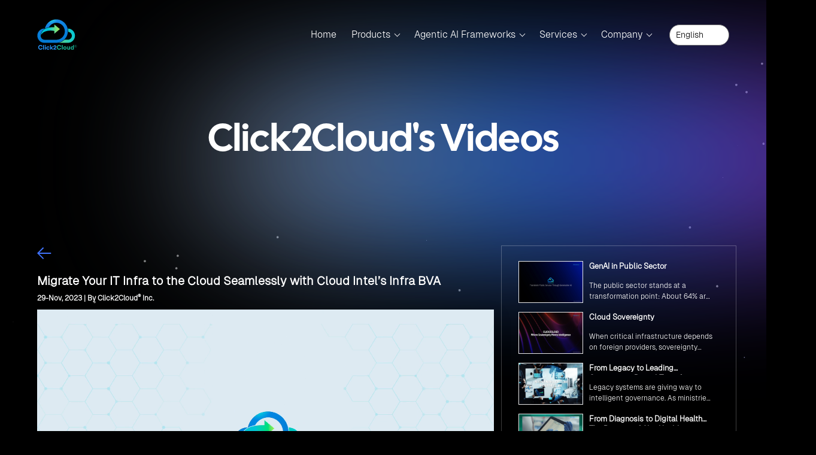

--- FILE ---
content_type: text/html; charset=UTF-8
request_url: https://www.click2cloud.com/videos-page/migrate-it-infra-cloud-cloud-intel-infra-bva
body_size: 396424
content:
    <!doctype html>
    <html lang="en">

    <head>
        <!-- Global site tag (gtag.js) - Google Analytics -->
        <script async src="https://www.googletagmanager.com/gtag/js?id=UA-186700558-1"></script>
        <script>
            window.dataLayer = window.dataLayer || [];

            function gtag() {
                dataLayer.push(arguments);
            }
            gtag('js', new Date());

            gtag('config', 'UA-186700558-1');
        </script>
                <meta charset="utf-8">
        <meta http-equiv='content-language' content='en-gb'>
        <title>Migrate Your IT Infra to the Cloud Seamlessly with Cloud Intel’s Infra BVA</title>
        <meta name="title" content="Migrate Your IT Infra to the Cloud Seamlessly with Cloud Intel’s Infra BVA">
        <meta name="description" content="Explore seamless IT infrastructure migration to the cloud with Cloud Intel’s Infra BVA. Unlock digital success">
        <meta name="keywords" content="Cloud migration services, IT infrastructure migration, Seamless cloud deployment, Cloud Intel Infra BVA, Cloud technology solutions, Digital transformation in IT, IT strategy consulting, Cloud solutions provider, Data migration best practices, IT infrastructure management, BVA consulting services, Tech integration solutions, Cloud adoption strategies, IT modernization trends, Future tech solutions, IT consulting services, Tech transformation in IT, Cloud computing trends, Data management solutions, Cloud strategy consulting, Cloud security best practices, Technology solutions for IT, Infrastructure as a Service (IaaS), Cloud architecture planning, Enterprise cloud solutions, Hybrid cloud solutions, Cloud migration challenges, Cloud migration benefits, Cloud infrastructure management, Cloud migration success stories, Data center migration strategies, Cloud readiness assessment, Cloud migration tools, Cloud infrastructure planning, IT infrastructure planning, Cloud migration expertise, Cloud Intel services, IT solutions provider, Cloud technology trends, Cloud innovation in IT">
        <meta name="author" content="Click2CloudÂ® Technology Services India Private Limited">
        <link rel="canonical" href="https://www.click2cloud.com/videos-page/migrate-it-infra-cloud-cloud-intel-infra-bva"><meta property="og:url" content="https://www.click2cloud.com/" /><meta property="og:video" content="https://www.click2cloud.com/videos-page/migrate-it-infra-cloud-cloud-intel-infra-bva" />        <link rel="shortlink" href="Migrate Your IT Infra to the Cloud Seamlessly with Cloud Intel’s Infra BVA">
        <meta property="article:published_time" content="2023-11-29 06:24:31" />
        <meta property="article:modified_time" content="2024-02-09 12:42:41" />
        <meta name=â€robotsâ€ content=â€index, follow, max-snippet:-150, max-image-preview:large, max-video-preview:-1â€>
        <meta property="og:type" content="video.other" />
        <meta property="og:title" content="Migrate Your IT Infra to the Cloud Seamlessly with Cloud Intel’s Infra BVA" />
        <meta property="og:description" content="Explore seamless IT infrastructure migration to the cloud with Cloud Intel’s Infra BVA. Unlock digital success" />
        <meta property="og:image" content="https://www.click2cloud.com/product-video-images/Migrate-Your-IT-Infra-to-the-Cloud-Seamlessly-with-Cloud-Intel-Infra-BVA.jpg">
        
        <meta property="og:site_name" content="click2cloud.com" />
        <meta property="og:image:type" content="image/jpeg">
        <meta property="og:image:width" content="300">
        <meta property="og:image:height" content="300">
        <meta property="og:image:height" content="1000" />

        <meta property="og:title" content="Migrate Your IT Infra to the Cloud Seamlessly with Cloud Intel’s Infra BVA" />
        <meta property="og:type" content="video.episode" />
        <meta property="og:description" content="Explore seamless IT infrastructure migration to the cloud with Cloud Intel’s Infra BVA. Unlock digital success" />
        <meta property="og:image" content="https://www.click2cloud.com/product-video-images/Migrate-Your-IT-Infra-to-the-Cloud-Seamlessly-with-Cloud-Intel-Infra-BVA.jpg" />
        
        <meta property="og:video:duration" content="300">

        <meta name="twitter:card" content="player" />
        <meta name="twitter:title" content="Migrate Your IT Infra to the Cloud Seamlessly with Cloud Intel’s Infra BVA" />
        <meta name="twitter:site" content="@click2cloud inc">
        <meta name="twitter:description" content="Video by @click2cloud inc: Explore seamless IT infrastructure migration to the cloud with Cloud Intel’s Infra BVA. Unlock digital success" />
        <meta name="twitter:player" content="https://www.click2cloud.com/" />
        <meta name="twitter:site" content="@click2cloud inc">
        <meta name="twitter:creator" content="@click2cloud inc">
        <meta name="twitter:player:width" content="360" />
        <meta name="twitter:player:height" content="200" />
        <meta name="twitter:image" content="https://www.click2cloud.com/product-video-images/Migrate-Your-IT-Infra-to-the-Cloud-Seamlessly-with-Cloud-Intel-Infra-BVA.jpg" />
        <link rel="shortcut icon" href="../darkTheme_Assets/images/common/c2c_favicon.ico" type="image/x-icon">
    </head>
    <body>
        <div class="body_wrapper video-wrapper">
            <meta name="viewport" content="width = device - width,initial-scale= 1">
<link rel="stylesheet" href="https://cdnjs.cloudflare.com/ajax/libs/font-awesome/4.0.0/css/font-awesome.css"
    integrity="sha512-72McA95q/YhjwmWFMGe8RI3aZIMCTJWPBbV8iQY3jy1z9+bi6+jHnERuNrDPo/WGYEzzNs4WdHNyyEr/yXJ9pA=="
    crossorigin="anonymous" referrerpolicy="no-referrer" />
<link rel="stylesheet" href="https://www.click2cloud.com/darkTheme_Assets/css/global/bootstrap.min.css">
<link rel="stylesheet" href="https://www.click2cloud.com/darkTheme_Assets/css/global/common.css">
<link rel="stylesheet" href="https://www.click2cloud.com/darkTheme_Assets/css/header/header.css">
<!-- <link rel="stylesheet" href="darkTheme_Assets/css/global/common.css"> -->
<!-- <link rel="stylesheet" href="darkTheme_Assets/css/header/header.css"> -->
<link rel="shortcut icon" href="darkTheme_Assets/images/common/c2c_favicon.ico" type="image/x-icon">
<section class="header header_sec" id="header">
    <!--start navbar-->
    <nav class="navbar navbar-expand-lg">
        <div class="container position-relative">
            <a class="navbar-brand" href="https://www.click2cloud.com/home">
                <img src="https://www.click2cloud.com/darkTheme_Assets/images/header/logo.svg" alt="Click2Cloud-logo"
                    class="white_logo">
            </a>
            <button class="navbar-toggler collapsed mobile_menu_icon" type="button" data-bs-toggle="collapse"
                data-bs-target="#navbarSupportedContent" aria-controls="navbarSupportedContent" aria-expanded="false"
                aria-label="Toggle navigation">
                <img src="https://www.click2cloud.com/darkTheme_Assets/images/header/hamburger.png">
            </button>
            <div class="collapse navbar-collapse" id="navbarSupportedContent">
                <div class="menu_right_part">
                    <div class="menu_sec">
                        <ul class="main-menu">
                            <li class="menu-item no-child">
                                <a href="https://www.click2cloud.com/home">Home</a>
                            </li>
                            <li class="menu-item mega_menu_item">
                                <a href="javascript:void(0);">Products</a>
                                <ul class="submenu">
                                    <li>
                                        <a href="https://www.click2cloud.com/cloud-intel">
                                            <img src="https://www.click2cloud.com/darkTheme_Assets/images/header/Cloud_Intel_Menu_Icons.svg"
                                                alt="Cloud Intel AI-Driven Assessment Platform ">
                                            <h2>Cloud Intel</h2>
                                            <p>AI-Driven Assessment Platform </p>
                                        </a>
                                    </li>
                                    <li>
                                        <a href="https://www.click2cloud.com/finops-cost-manager-studio">
                                            <img src="https://www.click2cloud.com/darkTheme_Assets/images/header/FinOps_Cost_Manager_Studio_Menu_Icons.svg"
                                                alt="FinOps-Cost Manager Studio AI-Based Cloud Cost Management Platform">
                                            <h2>FinOps-Cost Manager Studio </h2>
                                            <p>AI-Based Cloud Cost Management Platform</p>
                                        </a>
                                    </li>
                                    <li>
                                        <a href="https://www.click2cloud.com/clouds-brain-migration">
                                            <img src="https://www.click2cloud.com/darkTheme_Assets/images/header/Cloud_Brain_Menu_Icons.svg"
                                                alt="Clouds Brain Multi-Cloud Management Platform">
                                            <h2>Clouds Brain</h2>
                                            <p>Multi-Cloud Management Platform</p>
                                        </a>
                                    </li>
                                </ul>
                            </li>
                            <li class="menu-item mega_menu_item">
                                <a href="javascript:void(0);">Agentic AI Frameworks</a>
                                <ul class="submenu agentic_ai_submenu">
                                     <li class="submenu_heading">
                                            <div>
                                                <h2>What is Agentic AI?</h2>
                                                <p>
                                                    Agentic AI is about autonomous agents, proactive decision-making, 
                                                    tailored automations in your domain. Our CoEs deliver  <br> pre-built frameworks 
                                                    to embed Agentic AI in Public Sector, FSI, Agriculture.
                                                </p>
                                            </div>
                                     </li>
                                    <li class="agentic_ai_submenu_level_2">
                                        <a href="https://www.click2cloud.com/agentic-ai-solutions">
                                             Agentic AI Solutions</a>
                                        <ul class="agentic_ai_submenu_level_3">
                                            <li><a href="https://www.click2cloud.com/FSI">Financial Services Industry (FSI)</a>
                                            </li>
                                        </ul>
                                        
                                    </li>
                                    <li>
                                        <a href="https://www.click2cloud.com/public-sector">
                                            <!-- <img src="https://www.click2cloud.com/darkTheme_Assets/images/header/Cloud_Intel_Menu_Icons.svg"
                                                alt="Cloud Intel AI-Driven Assessment Platform "> -->
                                            <h2>Public Sector</h2>
                                            <p>AI Center Of Excellence (CoE)</p>
                                        </a>
                                    </li>

                                    <!-- <li>
                                        <a href="" style="pointer-events:none;">
                                            <h2>Agriculture</h2>
                                            <p>AI Center Of Excellence (CoE)</p>
                                        </a>
                                    </li> -->
                                </ul>
                            </li>
                            <!-- <li class="menu-item">
                                <a href="javascript:void(0);">Public Sector CoE</a>
                                <ul class="submenu">
                                    <li><a href="https://www.click2cloud.com/government-offering">Government
                                            Offering</a></li>
                                </ul>
                            </li> -->
                            <li class="menu-item">
                                <a href="javascript:void(0);">Services</a>
                                <ul class="submenu">
                                    <li><a href="https://www.click2cloud.com/ai-centre-of-excellence">AI Centre of
                                            Excellence</a>
                                    </li>
                                    <li><a href="https://www.click2cloud.com/c2c-cloud-transformation">Cloud
                                            Transformation</a>
                                    </li>
                                    <li><a href="https://www.click2cloud.com/c2c-ai-adoption">AI Adoption</a>
                                    </li>
                                </ul>
                            </li>
                            <!-- 
                            <li class="menu-item">
                                <a href="javascript:void(0);">Insights</a>
                                <ul class="submenu">
                                    <li><a href="https://www.click2cloud.com/c2c-blogs">Our Blogs</a></li>
                                    <li><a href="https://www.click2cloud.com/news-and-events">New, Events &
                                            Achievements</a></li>
                                    <li><a href="https://www.click2cloud.com/c2c-videos">Videos</a></li>
                                    <li><a href="https://www.click2cloud.com/click2cloud-gallery">Gallery</a></li>
                                    <li><a href="https://www.click2cloud.com/click2cloud-career">Career</a></li>
                                  
                                </ul>
                            </li> -->
                            <li class="menu-item mega_menu_item mega_menu_item_company">
                                <a href="javascript:void(0);">Company</a>
                                <ul class="submenu">
                                    <li class="head_menu">
                                        <a class="head_menu_anchor" href="javascript:void(0);">Company</a>
                                        <ul class="mega_submenu">
                                            <li><a href="https://www.click2cloud.com/about-click2cloud">About Us</a>
                                            </li>
                                    </li>
                                    <li><a href="https://www.click2cloud.com/click2cloud-contact">Contact</a></li>
                                </ul>
                            </li>
                            <li class="head_menu">
                                <a class="head_menu_anchor" href="javascript:void(0);">Insights</a>
                                <ul class="mega_submenu">
                                    <li><a href="https://www.click2cloud.com/c2c-blogs">Our Blogs</a></li>
                                    <li><a href="https://www.click2cloud.com/news-and-events">New, Events &
                                            Achievements</a></li>
                                    <li><a href="https://www.click2cloud.com/c2c-videos">Videos</a></li>
                                    <li><a href="https://www.click2cloud.com/click2cloud-gallery">Gallery</a></li>
                                    <li><a href="https://www.click2cloud.com/click2cloud-career">Career</a></li>
                                </ul>
                            </li>

                            <li class="head_menu">
                                <a class="head_menu_anchor" href="javascript:void(0);">Events</a>
                                <ul class="mega_submenu">
                                    <li><a href="https://www.click2cloud.com/cloud-and-metaverse-summit/">Cloud
                                            and Metaverse Summit-2023</a></li>
                                    <li><a href="https://www.click2cloud.com/codefest/">Codefest-2021</a></li>
                                    <!-- <li><a href="https://www.click2cloud.com/past-events/events-report">Past
                                            Events Report</a></li> -->
                                </ul>
                            </li>
                            <li class="head_menu">
                                <a class="head_menu_anchor" href="javascript:void(0);">Locations</a>
                                <ul class="mega_submenu">
                                    <li><a href="https://www.click2cloud.com/locations/asia">Asia</a></li>
                                    <li><a href="https://www.click2cloud.com/locations/america">America
                                            (USA)</a></li>
                                    <li><a href="https://www.click2cloud.com/locations/emea">Europe, Middle
                                            East, and Africa (EMEA)</a></li>

                            </li>
                        </ul>
                        </li>
                        </ul>
                    </div>
                </div>
                <section class="mobile_menu">
                    <div class="menu-accordian" id="accordian">
                        <ul>
                            <li class="menu-item">
                                <a href="https://www.click2cloud.com/home">Home</a>
                            </li>
                            <li>
                                <a href="javascript:void(0)">Products</a>
                                <ul>
                                    <li><a href="https://www.click2cloud.com/cloud-intel">Cloud Intel</a></li>
                                    <li><a href="https://www.click2cloud.com/finops-cost-manager-studio">FinOps-Cost
                                            Manager Studio</a>
                                    </li>
                                    <li>
                                        <a href="https://www.click2cloud.com/clouds-brain-migration">
                                            Clouds Brain
                                        </a>
                                    </li>
                                    <!-- <li>
                                        <a href="javascript:void(0)">Clouds Brain</a>
                                        <ul>

                                            <li>
                                                <a href="javascript:void(0)">Migration</a>
                                                <ul>
                                                    <li><a
                                                            href="https://www.click2cloud.com/clouds-brain-migration">Migration</a>
                                                    </li>
                                                    <li><a
                                                            href="https://www.click2cloud.com/click2cloud-secure">Secure</a>
                                                    </li>
                                                </ul>
                                            </li>
                                            <li><a
                                                    href="https://www.click2cloud.com/click2cloud-storage-studio">Storage</a>
                                            </li>
                                            <li><a href="https://www.click2cloud.com/click2cloud-secure">Secure</a></li>
                                        </ul>
                                    </li> -->
                                </ul>
                            </li>
                            <li>
                                <a href="javascript:void(0)">Services</a>
                                <ul>
                                    <li><a href="https://www.click2cloud.com/ai-centre-of-excellence">AI Centre of
                                            Excellence</a>
                                    </li>
                                    <li><a href="https://www.click2cloud.com/c2c-cloud-transformation">Cloud
                                            Transformation</a>
                                    </li>
                                    <li><a href="https://www.click2cloud.com/c2c-ai-adoption">AI Adoption</a>
                                    </li>
                                    <!-- 
                                    <li>
                                        <a href="javascript:void(0)">Open Source Contribution</a>
                                        <ul>
                                            <li><a href="https://www.click2cloud.com/clouds-brain-migration">.NET
                                                    Legacy</a>
                                            </li>
                                            <li><a href="https://www.click2cloud.com/click2cloud-secure">Private Cloud
                                                    Offering</a>
                                            </li>
                                        </ul>
                                    </li> -->
                                    <!-- <li><a href="https://www.click2cloud.com/legacy-app-modernization">.NET Legacy</a>
                                    </li>
                                    <li><a href="https://www.click2cloud.com/click2cloud-open-source">Opensource</a>
                                    </li>
                                    <li><a href="https://www.click2cloud.com/c2c-private-cloud-offerings">Private Cloud
                                            Offering</a></li> -->
                                    <!-- <li><a href="https://www.click2cloud.com/devops-consulting">DevOps Consulting</a>
                                    </li> -->
                                </ul>
                            </li>
                            <li>
                                <a href="javascript:void(0)"></span>Agentic AI Frameworks </a>
                                <ul>
                                     <li>
                                       <a href="https://www.click2cloud.com/agentic-ai-solutions">
                                          Agentic AI Solutions
                                        </a>
                                    </li>
                                     <li><a href="https://www.click2cloud.com/FSI">Financial Services Industry (FSI)</a></li>
                                    <li>
                                        <a href="https://www.click2cloud.com/public-sector">   
                                            Public Sector
                                        </a>
                                    </li>
                                </ul>
                            </li>
                            <li>
                                <a href="javascript:void(0)">Company</a>
                                <ul>
                                    <li><a href="https://www.click2cloud.com/about-click2cloud">About Us</a></li>
                                    <li><a href="https://www.click2cloud.com/click2cloud-contact">Contact</a></li>
                                    <li>
                                        <a href="javascript:void(0)"></span>Insights</a>
                                        <ul>
                                            <li><a href="https://www.click2cloud.com/c2c-blogs">Our Blogs</a></li>
                                            <li><a href="https://www.click2cloud.com/news-and-events">New, Events &
                                                    Achievements</a></li>
                                            <li><a href="https://www.click2cloud.com/c2c-videos">Videos</a></li>
                                            <li><a href="https://www.click2cloud.com/click2cloud-gallery">Gallery</a>
                                            </li>
                                            <li><a href="https://www.click2cloud.com/click2cloud-career">Career</a></li>
                                        </ul>
                                    </li>
                                    <li>
                                        <a href="#">Events</a>
                                        <ul>
                                            <li><a href="https://www.click2cloud.com/cloud-and-metaverse-summit/">Cloud
                                                    and Metaverse Summit-2023</a></li>
                                            <li><a href="https://www.click2cloud.com/codefest/">Codefest-2021</a></li>
                                            <!-- <li><a href="https://www.click2cloud.com/past-events/events-report">Past
                                                    Events Report</a></li> -->
                                        </ul>
                                    </li>
                                    <li>
                                        <a href="javascript:void(0)">Locations</a>
                                        <ul>
                                            <li><a href="https://www.click2cloud.com/locations/asia">Asia</a></li>
                                            <li><a href="https://www.click2cloud.com/locations/america">America
                                                    (USA)</a></li>
                                            <li><a href="https://www.click2cloud.com/locations/emea">Europe, Middle
                                                    East, and Africa (EMEA)</a></li>
                                            <!-- <li><a href="https://www.click2cloud.com/locations/australia-new-zealand">Australia,
                                                    New Zealand (A/NZ)</a></li> -->
                                        </ul>
                                    </li>
                                </ul>
                            </li>
                        </ul>
                    </div>

                </section>
                <div class="gtranslate_wrapper"></div>
                <!-- <div class="trial_btn_sec">
                    <a href="https://www.click2cloud.com/pricing-plan" class="btn btn_default btn_white">Product Trial</a>
                </div> -->
                <script>
                window.gtranslateSettings = {
                    "default_language": "en",
                    "wrapper_selector": ".gtranslate_wrapper"
                }
                </script>
                <script src="https://cdn.gtranslate.net/widgets/latest/dropdown.js" defer></script>
            </div>
        </div>
    </nav>
</section>
<script src="https://code.jquery.com/jquery-3.6.0.min.js"></script>
<script src="https://www.click2cloud.com/darkTheme_Assets/js/global/bootstrap.bundle.min.js"></script><script src="https://www.click2cloud.com/darkTheme_Assets/js/header/header.js"></script>            <link rel="stylesheet" href="../darkTheme_Assets/css/global/common.css">
            <link rel="stylesheet" type="text/css" href="../darkTheme_Assets/css/video/video-details.css" />
            <!-- banner -->
            <div class="container">
                <div class="breadcrumb_content_header  text-left" style="position:absolute; top:218px;">
                    <h2 class="f_p  l_height55 mb_20">Click2Cloud's Videos</h2>
                </div>
            </div>

            <section class="design_tab_area sec_pad product-video-section lesspadding">
                <div class="container">
                    <div class="row">
                        <div class="col-lg-8 col-md-7 col-sm-12 col-xs-12">
                            <div class="support_tab_content sticky-content">
                                <a href="https://www.click2cloud.com/c2c-videos" style="padding-left:0px;color: #5569e4;margin-bottom:15px;display:inline-block;"><img src="../darkTheme_Assets/images/blog/back_icon.svg" alt="back_icon" class="" style="width:24px;"></a>
                                <h1 class="text-left pro_video_title" title="Migrate Your IT Infra to the Cloud Seamlessly with Cloud Intel’s Infra BVA">Migrate Your IT Infra to the Cloud Seamlessly with Cloud Intel’s Infra BVA</h1>
                                <p class="pdate">29-Nov, 2023 | By Click2Cloud<sup>&reg;</sup> Inc.</p>
                                <div class="tab_img">
                                    <div class="video_area bg_color">
                                        <div class="video_content">
                                            <div class="video_info video-overlay-bg_130">
                                                <div class="video_box" id="video_box_130">
                                                    <video poster="https://www.click2cloud.com/product-video-images/Migrate-Your-IT-Infra-to-the-Cloud-Seamlessly-with-Cloud-Intel-Infra-BVA.jpg" controls muted autoplay autostart="true" style="width:100%;">
                                                        <source src="https://www.click2cloud.com/videos/Migrate-Your-It-Infra-To-The-Cloud-Seamlessly-With-Cloud-Intel-Infra-Bva-Click2Cloud.mp4">
                                                    </video>
                                                </div>
                                            </div>
                                            <div class="sec_title mb_70"><p>Migrating your <strong><a href="https://www.click2cloud.com/blog/cloud-intel-it-infrastructure-modernization" target="_blank">IT infrastructure</a></strong> to the cloud is a complex task that requires an in-depth understanding of your business processes. Our <strong><a href="https://www.click2cloud.com/blog/maximize-value-data-cloud-intel-data-ai-bva" target="_blank">AI-driven platform</a></strong>, <strong><a href="https://www.click2cloud.com/c2c-blogs/Cloud-Intel" target="_blank">Cloud Intel</a></strong>, is designed to provide comprehensive insights into your <strong><a href="https://www.click2cloud.com/blog/openstack-an-open-source-cloud-computing-platform" target="_blank">IT infrastructure</a></strong>, identifying potential issues and offering a clear migration roadmap. With a focus on ensuring a fast, cost-effective, and low-risk transition for your servers, databases, and VMs, <strong><a href="https://www.click2cloud.com/cloud-intel" target="_blank">Cloud Intel</a></strong> is a valuable platform for streamlining the migration process.</p>

<p>Our <strong><a href="https://youtu.be/SrIA83BR_DI" target="_blank">Infra BVA</a></strong> enables you to maximize cost savings and efficiency and serves as a key to creating a future-ready cloud environment, facilitating a seamless migration of your <strong><a href="https://www.click2cloud.com/videos-page/it-infrastructure-assessment-tools-identifying-areas-making-strategy-decisions-management-security-processes-performance" target="_blank">IT infrastructure</a></strong> to the cloud.</p>
</div>

                                            <!-- <a href="https://www.facebook.com/sharer.php?t=https://www.click2cloud.com/videos/https://www.click2cloud.com/videos-page/migrate-it-infra-cloud-cloud-intel-infra-bva" target="_blank">Share</a> -->
                                        </div>
                                    </div>
                                </div>
                            </div>
                        </div>
                        <!--Right Section-->
                        <div class="col-lg-4 col-md-5 col-sm-12 col-xs-12 d-flex video_list">
                            <ul class="design_tab support_tab">
                                                                    <li class="play_list_li ">
                                    <a class="" href="https://www.click2cloud.com/videos-page/genai-in-public-sector" style="color:#000;"> 
                                        <div class="row">
                                            <div class="col-md-4 col-sm-4 col-xs-5 text-center play_list_title">
                                                <div class="video-img-sec">                                                   
                                                    <img src="https://www.click2cloud.com/product-video-images/genai-in-public-sector.png" class="img-fluid" alt="Click2cloud-GenAI in Public Sector_Video" title="Click2Cloud-GenAI in Public Sector_Video">
                                                </div>
                                            </div>
                                            <div class="col-md-8 col-sm-8 col-xs-12 video_content_box pl_0">
                                                <h5 title="GenAI in Public Sector">                                                                                
                                                    GenAI in Public Sector                                                </h5>                                     
                                                <p>The public sector stands at a transformation point: About 64% are exploring GenAI&rsquo;s potential to revolutionize citizen services. The question isn&rsquo;t if, but how to implement it securely and effectively.  </p>                                         
                                            </div>
                                        </div>
                                                    </a>
                                    </li>
                                                                    <li class="play_list_li ">
                                    <a class="" href="https://www.click2cloud.com/videos-page/cloud-sovereignty" style="color:#000;"> 
                                        <div class="row">
                                            <div class="col-md-4 col-sm-4 col-xs-5 text-center play_list_title">
                                                <div class="video-img-sec">                                                   
                                                    <img src="https://www.click2cloud.com/product-video-images/cloud-sovereign.png" class="img-fluid" alt="Click2cloud-Cloud Sovereignty_Video" title="Click2Cloud-Cloud Sovereignty_Video">
                                                </div>
                                            </div>
                                            <div class="col-md-8 col-sm-8 col-xs-12 video_content_box pl_0">
                                                <h5 title="Cloud Sovereignty">                                                                                
                                                    Cloud Sovereignty                                                </h5>                                     
                                                <p>When critical infrastructure depends on foreign providers, sovereignty becomes vulnerability. Sovereign cloud transforms this risk into resilience—ensuring data stays within borders, services remain under national control, and operations continue regardless of global tensions.  </p>                                         
                                            </div>
                                        </div>
                                                    </a>
                                    </li>
                                                                    <li class="play_list_li ">
                                    <a class="" href="https://www.click2cloud.com/videos-page/from-legacy-to-leading-government-digital-transformation-with-AI" style="color:#000;"> 
                                        <div class="row">
                                            <div class="col-md-4 col-sm-4 col-xs-5 text-center play_list_title">
                                                <div class="video-img-sec">                                                   
                                                    <img src="https://www.click2cloud.com/product-video-images/from-legacy-to-leading-government-digital-transformation-with-ai.png" class="img-fluid" alt="Click2cloud-From Legacy to Leading Government Digital Transformation with AI_Video" title="Click2Cloud-From Legacy to Leading Government Digital Transformation with AI_Video">
                                                </div>
                                            </div>
                                            <div class="col-md-8 col-sm-8 col-xs-12 video_content_box pl_0">
                                                <h5 title="From Legacy to Leading Government Digital Transformation with AI">                                                                                
                                                    From Legacy to Leading Government Digital Transformation with AI                                                </h5>                                     
                                                <p>Legacy systems are giving way to intelligent governance. As ministries worldwide embrace AI to transform citizen services, the focus shifts from digitization to genuine transformation—making public services smarter, faster, and universally accessible  </p>                                         
                                            </div>
                                        </div>
                                                    </a>
                                    </li>
                                                                    <li class="play_list_li ">
                                    <a class="" href="https://www.click2cloud.com/videos-page/from-diagnosis-to-digital-health-the-promise-of-ai-in-healthcare" style="color:#000;"> 
                                        <div class="row">
                                            <div class="col-md-4 col-sm-4 col-xs-5 text-center play_list_title">
                                                <div class="video-img-sec">                                                   
                                                    <img src="https://www.click2cloud.com/product-video-images/From-Diagnosis-To-Digital-Health-The-Promise-Of-Ai-In-Healthcare-Compressed.png" class="img-fluid" alt="Click2cloud-From Diagnosis to Digital Health The Promise of AI in Healthcare_Video" title="Click2Cloud-From Diagnosis to Digital Health The Promise of AI in Healthcare_Video">
                                                </div>
                                            </div>
                                            <div class="col-md-8 col-sm-8 col-xs-12 video_content_box pl_0">
                                                <h5 title="From Diagnosis to Digital Health The Promise of AI in Healthcare">                                                                                
                                                    From Diagnosis to Digital Health The Promise of AI in Healthcare                                                </h5>                                     
                                                <p>Healthcare&rsquo;s inflection point has arrived. As diagnostic timelines compress from 20 minutes to 30 seconds and AI orchestrates seamless telemedicine interactions, we&rsquo;re witnessing medicine&rsquo;s most profound transformation.  </p>                                         
                                            </div>
                                        </div>
                                                    </a>
                                    </li>
                                                                    <li class="play_list_li ">
                                    <a class="" href="https://www.click2cloud.com/videos-page/from-readiness-to-real-impact-your-ai-roadmap-with-click2cloud" style="color:#000;"> 
                                        <div class="row">
                                            <div class="col-md-4 col-sm-4 col-xs-5 text-center play_list_title">
                                                <div class="video-img-sec">                                                   
                                                    <img src="https://www.click2cloud.com/product-video-images/From-Readiness-to-Real-Impact-Your-AI-Roadmap-with-Click2Cloud.png" class="img-fluid" alt="Click2cloud-From Readiness to Real Impact: Your AI Roadmap with Click2Cloud_Video" title="Click2Cloud-From Readiness to Real Impact: Your AI Roadmap with Click2Cloud_Video">
                                                </div>
                                            </div>
                                            <div class="col-md-8 col-sm-8 col-xs-12 video_content_box pl_0">
                                                <h5 title="From Readiness to Real Impact: Your AI Roadmap with Click2Cloud">                                                                                
                                                    From Readiness to Real Impact: Your AI Roadmap with Click2Cloud                                                </h5>                                     
                                                <p>Click2Cloud's AI Adoption Service helps you assess readiness, build secure foundations, and deploy intelligent automation that delivers real impact.  </p>                                         
                                            </div>
                                        </div>
                                                    </a>
                                    </li>
                                                                    <li class="play_list_li ">
                                    <a class="" href="https://www.click2cloud.com/videos-page/unlock-peak-efficiency-in-manufacturing-with-click2cloud-ai-solutions" style="color:#000;"> 
                                        <div class="row">
                                            <div class="col-md-4 col-sm-4 col-xs-5 text-center play_list_title">
                                                <div class="video-img-sec">                                                   
                                                    <img src="https://www.click2cloud.com/product-video-images/Unlock-Peak-Efficiency-In-Manufacturing-With-Click2cloud-AI-Solutions.png" class="img-fluid" alt="Click2cloud-Unlock Peak Efficiency in Manufacturing with Click2Cloud’s AI Solutions_Video" title="Click2Cloud-Unlock Peak Efficiency in Manufacturing with Click2Cloud’s AI Solutions_Video">
                                                </div>
                                            </div>
                                            <div class="col-md-8 col-sm-8 col-xs-12 video_content_box pl_0">
                                                <h5 title="Unlock Peak Efficiency in Manufacturing with Click2Cloud’s AI Solutions">                                                                                
                                                    Unlock Peak Efficiency in Manufacturing with Click2Cloud’s AI Solutions                                                </h5>                                     
                                                <p>Unlock peak efficiency in manufacturing with AI! Click2Cloud’s AI solutions streamline your journey—from identifying opportunities to seamless integration. Simplify cloud migration, enhance productivity, and innovate with confidence. Ready to power smart manufacturing?  </p>                                         
                                            </div>
                                        </div>
                                                    </a>
                                    </li>
                                                                    <li class="play_list_li ">
                                    <a class="" href="https://www.click2cloud.com/videos-page/click2cloud-pioneering-the-next-era-of-governance-with-ai-intelligence" style="color:#000;"> 
                                        <div class="row">
                                            <div class="col-md-4 col-sm-4 col-xs-5 text-center play_list_title">
                                                <div class="video-img-sec">                                                   
                                                    <img src="https://www.click2cloud.com/product-video-images/Click2cloud-Pioneering-The-Next-Era-Of-Governance-With-Ai-Intelligence.png" class="img-fluid" alt="Click2cloud-Click2Cloud: Pioneering the Next Era of Governance with AI Intelligence_Video" title="Click2Cloud-Click2Cloud: Pioneering the Next Era of Governance with AI Intelligence_Video">
                                                </div>
                                            </div>
                                            <div class="col-md-8 col-sm-8 col-xs-12 video_content_box pl_0">
                                                <h5 title="Click2Cloud: Pioneering the Next Era of Governance with AI Intelligence">                                                                                
                                                    Click2Cloud: Pioneering the Next Era of Governance with AI Intelligence                                                </h5>                                     
                                                <p>Click2Cloud empowers public sector organizations to achieve new heights of efficiency, productivity, and citizen service through AI-driven innovation. Explore how our Migration Factory and AI Center of Excellence services drive transformational change.  </p>                                         
                                            </div>
                                        </div>
                                                    </a>
                                    </li>
                                                                    <li class="play_list_li ">
                                    <a class="" href="https://www.click2cloud.com/videos-page/click2cloud-empowering-governments-with-ai-for-a-smarter-tomorrow" style="color:#000;"> 
                                        <div class="row">
                                            <div class="col-md-4 col-sm-4 col-xs-5 text-center play_list_title">
                                                <div class="video-img-sec">                                                   
                                                    <img src="https://www.click2cloud.com/product-video-images/Click2Cloud-Empowering-Governments-with-AI-for-a-Smarter-Tomorrow.png" class="img-fluid" alt="Click2cloud-Click2Cloud – Empowering Governments with AI for a Smarter Tomorrow_Video" title="Click2Cloud-Click2Cloud – Empowering Governments with AI for a Smarter Tomorrow_Video">
                                                </div>
                                            </div>
                                            <div class="col-md-8 col-sm-8 col-xs-12 video_content_box pl_0">
                                                <h5 title="Click2Cloud – Empowering Governments with AI for a Smarter Tomorrow">                                                                                
                                                    Click2Cloud – Empowering Governments with AI for a Smarter Tomorrow                                                </h5>                                     
                                                <p>The Future of Governance is AI-Driven! To transform digitally, governments need a clear roadmap. Click2Cloud’s Cloud Intel provides AI assessments, strategic migration planning, and TCO/ROI insights—empowering data-driven decisions for a seamless cloud transition.  </p>                                         
                                            </div>
                                        </div>
                                                    </a>
                                    </li>
                                                                    <li class="play_list_li ">
                                    <a class="" href="https://www.click2cloud.com/videos-page/cloud-intel-redefining-digital-transformation-with-ai" style="color:#000;"> 
                                        <div class="row">
                                            <div class="col-md-4 col-sm-4 col-xs-5 text-center play_list_title">
                                                <div class="video-img-sec">                                                   
                                                    <img src="https://www.click2cloud.com/product-video-images/Cloud-Intel-Redefining-Digital-Transformation-With-AI.png" class="img-fluid" alt="Click2cloud-Cloud Intel - Redefining Digital Transformation with AI_Video" title="Click2Cloud-Cloud Intel - Redefining Digital Transformation with AI_Video">
                                                </div>
                                            </div>
                                            <div class="col-md-8 col-sm-8 col-xs-12 video_content_box pl_0">
                                                <h5 title="Cloud Intel - Redefining Digital Transformation with AI">                                                                                
                                                    Cloud Intel - Redefining Digital Transformation with AI                                                </h5>                                     
                                                <p>Redefine Digital Transformation with AI! Not sure where to start? We've got you covered! Cloud Intel, our AI-driven platform, simplifies innovation with AI-powered solutions. From AI assessment and financial insights to PoC and implementation  </p>                                         
                                            </div>
                                        </div>
                                                    </a>
                                    </li>
                                                                    <li class="play_list_li ">
                                    <a class="" href="https://www.click2cloud.com/videos-page/data-driven-decisions-for-a-greener-future-with-cloud-intel" style="color:#000;"> 
                                        <div class="row">
                                            <div class="col-md-4 col-sm-4 col-xs-5 text-center play_list_title">
                                                <div class="video-img-sec">                                                   
                                                    <img src="https://www.click2cloud.com/product-video-images/Make-Data-Driven-Decisions-For-A-Greener-Future-With-Cloud-Intel.png" class="img-fluid" alt="Click2cloud-Make Data-Driven Decisions for a Greener Future with Cloud Intel_Video" title="Click2Cloud-Make Data-Driven Decisions for a Greener Future with Cloud Intel_Video">
                                                </div>
                                            </div>
                                            <div class="col-md-8 col-sm-8 col-xs-12 video_content_box pl_0">
                                                <h5 title="Make Data-Driven Decisions for a Greener Future with Cloud Intel">                                                                                
                                                    Make Data-Driven Decisions for a Greener Future with Cloud Intel                                                </h5>                                     
                                                <p>Did you know your IT infrastructure could be a significant source of carbon emissions? From hardware energy consumption to supply chain complexities, measuring and reducing your environmental impact can be challenging.  </p>                                         
                                            </div>
                                        </div>
                                                    </a>
                                    </li>
                                                                    <li class="play_list_li ">
                                    <a class="" href="https://www.click2cloud.com/videos-page/transform-ideas-into-impact-with-click2cloud-ai-centre-of-excellence" style="color:#000;"> 
                                        <div class="row">
                                            <div class="col-md-4 col-sm-4 col-xs-5 text-center play_list_title">
                                                <div class="video-img-sec">                                                   
                                                    <img src="https://www.click2cloud.com/product-video-images/Transform-Ideas-Into-Impact-With-Click2cloud-AI-Centre-Of-Excellence-new.png" class="img-fluid" alt="Click2cloud-Transform Ideas into Impact with Click2Cloud’s AI Centre of Excellence_Video" title="Click2Cloud-Transform Ideas into Impact with Click2Cloud’s AI Centre of Excellence_Video">
                                                </div>
                                            </div>
                                            <div class="col-md-8 col-sm-8 col-xs-12 video_content_box pl_0">
                                                <h5 title="Transform Ideas into Impact with Click2Cloud’s AI Centre of Excellence">                                                                                
                                                    Transform Ideas into Impact with Click2Cloud’s AI Centre of Excellence                                                </h5>                                     
                                                <p>Transform your ideas into impact with Click2Cloud’s AI Centre of Excellence! From strategic planning to real-world AI implementation, we simplify and accelerate your AI journey. Discover how our tailored approach, collaborative planning, and AI solutions drive innovation, growth  </p>                                         
                                            </div>
                                        </div>
                                                    </a>
                                    </li>
                                                                    <li class="play_list_li ">
                                    <a class="" href="https://www.click2cloud.com/videos-page/fast-track-digital-transformation-with-cloud-Intel-ai-sssessment" style="color:#000;"> 
                                        <div class="row">
                                            <div class="col-md-4 col-sm-4 col-xs-5 text-center play_list_title">
                                                <div class="video-img-sec">                                                   
                                                    <img src="https://www.click2cloud.com/product-video-images/Fast-Track-Digital-Transformation-with-Cloud-Intel-AI-Assessment.png" class="img-fluid" alt="Click2cloud-Fast-Track Digital Transformation with Cloud Intel’s AI Assessment!_Video" title="Click2Cloud-Fast-Track Digital Transformation with Cloud Intel’s AI Assessment!_Video">
                                                </div>
                                            </div>
                                            <div class="col-md-8 col-sm-8 col-xs-12 video_content_box pl_0">
                                                <h5 title="Fast-Track Digital Transformation with Cloud Intel’s AI Assessment!">                                                                                
                                                    Fast-Track Digital Transformation with Cloud Intel’s AI Assessment!                                                </h5>                                     
                                                <p>Ready to fast-track your cloud journey? Cloud Intel’s AI Assessment delivers instant, actionable insights tailored to your business. Get comprehensive reports, TCO analysis, and sustainability metrics with a simple file upload. Upload your inventory  </p>                                         
                                            </div>
                                        </div>
                                                    </a>
                                    </li>
                                                                    <li class="play_list_li ">
                                    <a class="" href="https://www.click2cloud.com/videos-page/agriculture-operations-with-click2cloud-ai-solutions" style="color:#000;"> 
                                        <div class="row">
                                            <div class="col-md-4 col-sm-4 col-xs-5 text-center play_list_title">
                                                <div class="video-img-sec">                                                   
                                                    <img src="https://www.click2cloud.com/product-video-images/Transform-Your-Agriculture-Operations-with-Click2Cloud-AI-Solutions.png" class="img-fluid" alt="Click2cloud-Transform Your Agriculture Operations with Click2Cloud’s AI Solutions_Video" title="Click2Cloud-Transform Your Agriculture Operations with Click2Cloud’s AI Solutions_Video">
                                                </div>
                                            </div>
                                            <div class="col-md-8 col-sm-8 col-xs-12 video_content_box pl_0">
                                                <h5 title="Transform Your Agriculture Operations with Click2Cloud’s AI Solutions">                                                                                
                                                    Transform Your Agriculture Operations with Click2Cloud’s AI Solutions                                                </h5>                                     
                                                <p>Transform Your Agriculture Operations with Click2Cloud’s AI Solutions, Agriculture Operations with Click2Cloud, Agriculture Operations with Click2Cloud’s AI Solutions, AI Solutions, Click2Cloud’s AI, Click2Cloud’s AI Solutions  </p>                                         
                                            </div>
                                        </div>
                                                    </a>
                                    </li>
                                                                    <li class="play_list_li ">
                                    <a class="" href="https://www.click2cloud.com/videos-page/manufacturing-innovation-with-click2cloud-ai-solutions" style="color:#000;"> 
                                        <div class="row">
                                            <div class="col-md-4 col-sm-4 col-xs-5 text-center play_list_title">
                                                <div class="video-img-sec">                                                   
                                                    <img src="https://www.click2cloud.com/product-video-images/Drive-Manufacturing-Innovation-With-Click2cloud-Ai-Solutions.png" class="img-fluid" alt="Click2cloud-Drive Manufacturing Innovation with Click2Cloud's AI Solutions!_Video" title="Click2Cloud-Drive Manufacturing Innovation with Click2Cloud's AI Solutions!_Video">
                                                </div>
                                            </div>
                                            <div class="col-md-8 col-sm-8 col-xs-12 video_content_box pl_0">
                                                <h5 title="Drive Manufacturing Innovation with Click2Cloud's AI Solutions!">                                                                                
                                                    Drive Manufacturing Innovation with Click2Cloud's AI Solutions!                                                </h5>                                     
                                                <p>Transform your manufacturing with AI! Reduce downtime, fast-track product development, and optimize production schedules with Microsoft Copilot and Click2Cloud's AI-driven solutions. From aligning customer objectives to providing tailored demos  </p>                                         
                                            </div>
                                        </div>
                                                    </a>
                                    </li>
                                                                    <li class="play_list_li ">
                                    <a class="" href="https://www.click2cloud.com/videos-page/ai-powered-success-in-retail-with-click2cloud" style="color:#000;"> 
                                        <div class="row">
                                            <div class="col-md-4 col-sm-4 col-xs-5 text-center play_list_title">
                                                <div class="video-img-sec">                                                   
                                                    <img src="https://www.click2cloud.com/product-video-images/Unlock-Ai-Powered-Success-In-Retail-With-Click2cloud.png" class="img-fluid" alt="Click2cloud-Unlock AI-Powered Success in Retail with Click2Cloud_Video" title="Click2Cloud-Unlock AI-Powered Success in Retail with Click2Cloud_Video">
                                                </div>
                                            </div>
                                            <div class="col-md-8 col-sm-8 col-xs-12 video_content_box pl_0">
                                                <h5 title="Unlock AI-Powered Success in Retail with Click2Cloud">                                                                                
                                                    Unlock AI-Powered Success in Retail with Click2Cloud                                                </h5>                                     
                                                <p>Click2Cloud’s Copilot Readiness Assessment prepares your business for seamless Microsoft Copilot adoption. From mapping personas to uncovering high-value use cases, gain actionable insights and a clear implementation roadmap.  </p>                                         
                                            </div>
                                        </div>
                                                    </a>
                                    </li>
                                                                    <li class="play_list_li ">
                                    <a class="" href="https://www.click2cloud.com/videos-page/ai-a-worthwhile-investment-in-healthcare-with-click2cloud" style="color:#000;"> 
                                        <div class="row">
                                            <div class="col-md-4 col-sm-4 col-xs-5 text-center play_list_title">
                                                <div class="video-img-sec">                                                   
                                                    <img src="https://www.click2cloud.com/product-video-images/Make-Ai-A-Worthwhile-Investment-In-Healthcare-With-Click2cloud.png" class="img-fluid" alt="Click2cloud-Make AI a Worthwhile Investment in Healthcare with Click2Cloud_Video" title="Click2Cloud-Make AI a Worthwhile Investment in Healthcare with Click2Cloud_Video">
                                                </div>
                                            </div>
                                            <div class="col-md-8 col-sm-8 col-xs-12 video_content_box pl_0">
                                                <h5 title="Make AI a Worthwhile Investment in Healthcare with Click2Cloud">                                                                                
                                                    Make AI a Worthwhile Investment in Healthcare with Click2Cloud                                                </h5>                                     
                                                <p>What if technology could handle administrative tasks, allowing doctors and nurses to focus on patient care? Click2Cloud makes this a reality with Microsoft Copilot and Azure-powered solutions. By automating workflows, enhancing collaboration, and ensuring compliance  </p>                                         
                                            </div>
                                        </div>
                                                    </a>
                                    </li>
                                                                    <li class="play_list_li ">
                                    <a class="" href="https://www.click2cloud.com/videos-page/public-sector-transformation-with-click2cloud-ai-powered-solutions" style="color:#000;"> 
                                        <div class="row">
                                            <div class="col-md-4 col-sm-4 col-xs-5 text-center play_list_title">
                                                <div class="video-img-sec">                                                   
                                                    <img src="https://www.click2cloud.com/product-video-images/Driving-Public-Sector-Transformation-With-AI-Powered-Solutions.png" class="img-fluid" alt="Click2cloud-Drive Public Sector Transformation with Click2Cloud’s AI-Powered Solutions!_Video" title="Click2Cloud-Drive Public Sector Transformation with Click2Cloud’s AI-Powered Solutions!_Video">
                                                </div>
                                            </div>
                                            <div class="col-md-8 col-sm-8 col-xs-12 video_content_box pl_0">
                                                <h5 title="Drive Public Sector Transformation with Click2Cloud’s AI-Powered Solutions!">                                                                                
                                                    Drive Public Sector Transformation with Click2Cloud’s AI-Powered Solutions!                                                </h5>                                     
                                                <p>Embrace a new era of governance with Click2Cloud’s AI-powered solutions! Automate processes, streamline operations, and drive public sector transformation with Microsoft Copilot. From AI-driven assessments to implementation roadmaps, leverage our persona-based BAV  </p>                                         
                                            </div>
                                        </div>
                                                    </a>
                                    </li>
                                                                    <li class="play_list_li ">
                                    <a class="" href="https://www.click2cloud.com/videos-page/application-migration-with-cloud-Intel-ai-assessment" style="color:#000;"> 
                                        <div class="row">
                                            <div class="col-md-4 col-sm-4 col-xs-5 text-center play_list_title">
                                                <div class="video-img-sec">                                                   
                                                    <img src="https://www.click2cloud.com/product-video-images/Accelerate-Your-Application-Migration-With-Cloud-Intel’S-Ai-Assessment.png" class="img-fluid" alt="Click2cloud-Accelerate Your Application Migration with Cloud Intel’s AI Assessment_Video" title="Click2Cloud-Accelerate Your Application Migration with Cloud Intel’s AI Assessment_Video">
                                                </div>
                                            </div>
                                            <div class="col-md-8 col-sm-8 col-xs-12 video_content_box pl_0">
                                                <h5 title="Accelerate Your Application Migration with Cloud Intel’s AI Assessment">                                                                                
                                                    Accelerate Your Application Migration with Cloud Intel’s AI Assessment                                                </h5>                                     
                                                <p>Is your application portfolio ready for the cloud? Cloud Intel’s AI-driven assessments help you modernize and migrate your applications efficiently, identifying roadblocks and opportunities for a smooth transition to the cloud. With actionable insights and a tailored migration roadmap, Cloud Intel ensures a seamless,  </p>                                         
                                            </div>
                                        </div>
                                                    </a>
                                    </li>
                                                                    <li class="play_list_li ">
                                    <a class="" href="https://www.click2cloud.com/videos-page/financial-success-with-click2cloud-fsi-tailored-bva-and-value-realization-framework" style="color:#000;"> 
                                        <div class="row">
                                            <div class="col-md-4 col-sm-4 col-xs-5 text-center play_list_title">
                                                <div class="video-img-sec">                                                   
                                                    <img src="https://www.click2cloud.com/product-video-images/Drive-Financial-Success-with-Click2Cloud-FSI-Tailored-BVA-&-Value-Realization-Framework.png" class="img-fluid" alt="Click2cloud-Drive Financial Success with Click2Cloud's FSI-Tailored BVA &amp; Value Realization Framework_Video" title="Click2Cloud-Drive Financial Success with Click2Cloud's FSI-Tailored BVA &amp; Value Realization Framework_Video">
                                                </div>
                                            </div>
                                            <div class="col-md-8 col-sm-8 col-xs-12 video_content_box pl_0">
                                                <h5 title="Drive Financial Success with Click2Cloud's FSI-Tailored BVA &amp; Value Realization Framework">                                                                                
                                                    Drive Financial Success with Click2Cloud's FSI-Tailored BVA &amp; Value Realization Framework                                                </h5>                                     
                                                <p>Transform your financial operations with Microsoft 365 Copilot. Get started with Click2Cloud's FSI-tailored BVA and Value Realization Framework and unlock the power of automation to streamline financial reporting,  </p>                                         
                                            </div>
                                        </div>
                                                    </a>
                                    </li>
                                                                    <li class="play_list_li ">
                                    <a class="" href="https://www.click2cloud.com/videos-page/digital-potential-with-click2cloud-ai-driven-cloud-solutions" style="color:#000;"> 
                                        <div class="row">
                                            <div class="col-md-4 col-sm-4 col-xs-5 text-center play_list_title">
                                                <div class="video-img-sec">                                                   
                                                    <img src="https://www.click2cloud.com/product-video-images/Maximize-Your-Digital-Potential-With-Click2cloud's-Ai-Driven-Cloud-Solutions.jpg" class="img-fluid" alt="Click2cloud-Maximize Your Digital Potential with Click2Cloud's AI-Driven Cloud Solutions_Video" title="Click2Cloud-Maximize Your Digital Potential with Click2Cloud's AI-Driven Cloud Solutions_Video">
                                                </div>
                                            </div>
                                            <div class="col-md-8 col-sm-8 col-xs-12 video_content_box pl_0">
                                                <h5 title="Maximize Your Digital Potential with Click2Cloud's AI-Driven Cloud Solutions">                                                                                
                                                    Maximize Your Digital Potential with Click2Cloud's AI-Driven Cloud Solutions                                                </h5>                                     
                                                <p>Ready to unlock your business's true potential? It’s time to migrate to the cloud! Whether you're taking the first step or scaling new heights, Click2Cloud is here to fuel your breakthrough growth.  </p>                                         
                                            </div>
                                        </div>
                                                    </a>
                                    </li>
                                                                    <li class="play_list_li ">
                                    <a class="" href="https://www.click2cloud.com/videos-page/cloud-migration-with-ai-driven-transformation-plan" style="color:#000;"> 
                                        <div class="row">
                                            <div class="col-md-4 col-sm-4 col-xs-5 text-center play_list_title">
                                                <div class="video-img-sec">                                                   
                                                    <img src="https://www.click2cloud.com/product-video-images/Simplify-Your-Cloud-Migration-Journey-with-an-AI-Driven-Transformation-Plan.jpg" class="img-fluid" alt="Click2cloud-Simplify Your Cloud Migration Journey with an AI-Driven Transformation Plan_Video" title="Click2Cloud-Simplify Your Cloud Migration Journey with an AI-Driven Transformation Plan_Video">
                                                </div>
                                            </div>
                                            <div class="col-md-8 col-sm-8 col-xs-12 video_content_box pl_0">
                                                <h5 title="Simplify Your Cloud Migration Journey with an AI-Driven Transformation Plan">                                                                                
                                                    Simplify Your Cloud Migration Journey with an AI-Driven Transformation Plan                                                </h5>                                     
                                                <p>Considering #CloudMigration? Simplify the process with #Click2Cloud's #AI-driven #TransformationPlan! Get a fail-proof #strategy and #AIassessment with #CloudIntel to maximize #ROI.  </p>                                         
                                            </div>
                                        </div>
                                                    </a>
                                    </li>
                                                                    <li class="play_list_li ">
                                    <a class="" href="https://www.click2cloud.com/videos-page/ai-driven-azure-cloud-migration" style="color:#000;"> 
                                        <div class="row">
                                            <div class="col-md-4 col-sm-4 col-xs-5 text-center play_list_title">
                                                <div class="video-img-sec">                                                   
                                                    <img src="https://www.click2cloud.com/product-video-images/Empowering-Digital-Leaders-Through-AI-Driven-Transformation-Insights.jpg" class="img-fluid" alt="Click2cloud-Empowering Digital Leaders Through AI-Driven Transformation Insights_Video" title="Click2Cloud-Empowering Digital Leaders Through AI-Driven Transformation Insights_Video">
                                                </div>
                                            </div>
                                            <div class="col-md-8 col-sm-8 col-xs-12 video_content_box pl_0">
                                                <h5 title="Empowering Digital Leaders Through AI-Driven Transformation Insights">                                                                                
                                                    Empowering Digital Leaders Through AI-Driven Transformation Insights                                                </h5>                                     
                                                <p>Discover AI-driven insights for seamless Azure cloud migration with Click2Cloud. Get business value assessments, ROI comparisons, and security recommendations today  </p>                                         
                                            </div>
                                        </div>
                                                    </a>
                                    </li>
                                                                    <li class="play_list_li ">
                                    <a class="" href="https://www.click2cloud.com/videos-page/microsoft-365-copilot-adoption-change-management" style="color:#000;"> 
                                        <div class="row">
                                            <div class="col-md-4 col-sm-4 col-xs-5 text-center play_list_title">
                                                <div class="video-img-sec">                                                   
                                                    <img src="https://www.click2cloud.com/product-video-images/Click2cloud-Microsoft-365-Copilot-Adoption-and-Change-Management.jpg" class="img-fluid" alt="Click2cloud-Navigate the Future with Click2Cloud’s M365 Copilot Adoption and Change Management_Video" title="Click2Cloud-Navigate the Future with Click2Cloud’s M365 Copilot Adoption and Change Management_Video">
                                                </div>
                                            </div>
                                            <div class="col-md-8 col-sm-8 col-xs-12 video_content_box pl_0">
                                                <h5 title="Navigate the Future with Click2Cloud’s M365 Copilot Adoption and Change Management">                                                                                
                                                    Navigate the Future with Click2Cloud’s M365 Copilot Adoption and Change Management                                                </h5>                                     
                                                <p>Embrace new tech seamlessly with Click2Cloud's ACM solution for Microsoft 365 Copilot. Get customized training, clear communication, and trackable metrics  </p>                                         
                                            </div>
                                        </div>
                                                    </a>
                                    </li>
                                                                    <li class="play_list_li ">
                                    <a class="" href="https://www.click2cloud.com/videos-page/microsoft-365-copilot-click2cloud-deployment-solutions" style="color:#000;"> 
                                        <div class="row">
                                            <div class="col-md-4 col-sm-4 col-xs-5 text-center play_list_title">
                                                <div class="video-img-sec">                                                   
                                                    <img src="https://www.click2cloud.com/product-video-images/microsoft-365-copilot-click2cloud-deployment-solutions.jpg" class="img-fluid" alt="Click2cloud-Deploy Microsoft 365 Copilot Seamlessly with Click2Cloud’s Pilot Deployment Accelerator!_Video" title="Click2Cloud-Deploy Microsoft 365 Copilot Seamlessly with Click2Cloud’s Pilot Deployment Accelerator!_Video">
                                                </div>
                                            </div>
                                            <div class="col-md-8 col-sm-8 col-xs-12 video_content_box pl_0">
                                                <h5 title="Deploy Microsoft 365 Copilot Seamlessly with Click2Cloud’s Pilot Deployment Accelerator!">                                                                                
                                                    Deploy Microsoft 365 Copilot Seamlessly with Click2Cloud’s Pilot Deployment Accelerator!                                                </h5>                                     
                                                <p>Transform your workplace with Microsoft 365 Copilot seamlessly deployed by Click2Cloud. Gain excellence in deployment with our solutions and ongoing support  </p>                                         
                                            </div>
                                        </div>
                                                    </a>
                                    </li>
                                                                    <li class="play_list_li ">
                                    <a class="" href="https://www.click2cloud.com/videos-page/microsoft-365-copilot-productivity-enhancement" style="color:#000;"> 
                                        <div class="row">
                                            <div class="col-md-4 col-sm-4 col-xs-5 text-center play_list_title">
                                                <div class="video-img-sec">                                                   
                                                    <img src="https://www.click2cloud.com/product-video-images/M365-Copilot-BVA-and-Value-Realization.jpg" class="img-fluid" alt="Click2cloud-Ignite Productivity with Click2Cloud’s Microsoft 365 Copilot Readiness BVA &amp; Value Realization_Video" title="Click2Cloud-Ignite Productivity with Click2Cloud’s Microsoft 365 Copilot Readiness BVA &amp; Value Realization_Video">
                                                </div>
                                            </div>
                                            <div class="col-md-8 col-sm-8 col-xs-12 video_content_box pl_0">
                                                <h5 title="Ignite Productivity with Click2Cloud’s Microsoft 365 Copilot Readiness BVA &amp; Value Realization">                                                                                
                                                    Ignite Productivity with Click2Cloud’s Microsoft 365 Copilot Readiness BVA &amp; Value Realization                                                </h5>                                     
                                                <p>Enhance productivity with Click2Cloud’s Microsoft 365 Copilot. Get expert guidance, value realization services, and a deployment roadmap for optimal implementation  </p>                                         
                                            </div>
                                        </div>
                                                    </a>
                                    </li>
                                                                    <li class="play_list_li ">
                                    <a class="" href="https://www.click2cloud.com/videos-page/microsoft-365-copilot-ai-readiness-journey-click2cloud-envisioning-session" style="color:#000;"> 
                                        <div class="row">
                                            <div class="col-md-4 col-sm-4 col-xs-5 text-center play_list_title">
                                                <div class="video-img-sec">                                                   
                                                    <img src="https://www.click2cloud.com/product-video-images/Kick-Start-Your-Microsoft-365-Copilot-Readiness-Journey-With-Click2cloud-Envisioning-Session.jpg" class="img-fluid" alt="Click2cloud-Kick-Start Your Microsoft 365 Copilot Readiness Journey with Click2Cloud’s Envisioning Session_Video" title="Click2Cloud-Kick-Start Your Microsoft 365 Copilot Readiness Journey with Click2Cloud’s Envisioning Session_Video">
                                                </div>
                                            </div>
                                            <div class="col-md-8 col-sm-8 col-xs-12 video_content_box pl_0">
                                                <h5 title="Kick-Start Your Microsoft 365 Copilot Readiness Journey with Click2Cloud’s Envisioning Session">                                                                                
                                                    Kick-Start Your Microsoft 365 Copilot Readiness Journey with Click2Cloud’s Envisioning Session                                                </h5>                                     
                                                <p>Discover the power of Microsoft 365 Copilot and AI excellence with Click2Cloud's Envisioning Session. Transform your organization today  </p>                                         
                                            </div>
                                        </div>
                                                    </a>
                                    </li>
                                                                    <li class="play_list_li ">
                                    <a class="" href="https://www.click2cloud.com/videos-page/cybersecurity-ai-copilot-click2cloud-readiness-innovations" style="color:#000;"> 
                                        <div class="row">
                                            <div class="col-md-4 col-sm-4 col-xs-5 text-center play_list_title">
                                                <div class="video-img-sec">                                                   
                                                    <img src="https://www.click2cloud.com/product-video-images/Click2Cloud-Security-Copilot-Readiness-Assessment.jpg" class="img-fluid" alt="Click2cloud-Stay Ahead of Threats Proactively with Click2Cloud’s Security Copilot Readiness Assessment_Video" title="Click2Cloud-Stay Ahead of Threats Proactively with Click2Cloud’s Security Copilot Readiness Assessment_Video">
                                                </div>
                                            </div>
                                            <div class="col-md-8 col-sm-8 col-xs-12 video_content_box pl_0">
                                                <h5 title="Stay Ahead of Threats Proactively with Click2Cloud’s Security Copilot Readiness Assessment">                                                                                
                                                    Stay Ahead of Threats Proactively with Click2Cloud’s Security Copilot Readiness Assessment                                                </h5>                                     
                                                <p>Elevate cybersecurity with AI-driven solutions. Click2Cloud's readiness assessment unlocks potential, enhancing posture and proactive threat prevention. Stay secure with innovations  </p>                                         
                                            </div>
                                        </div>
                                                    </a>
                                    </li>
                                                                    <li class="play_list_li ">
                                    <a class="" href="https://www.click2cloud.com/videos-page/click2cloud-d365-field-service-copilot-assessment" style="color:#000;"> 
                                        <div class="row">
                                            <div class="col-md-4 col-sm-4 col-xs-5 text-center play_list_title">
                                                <div class="video-img-sec">                                                   
                                                    <img src="https://www.click2cloud.com/product-video-images/D365-Field-Service-Copilot-Readiness-Assessment.jpg" class="img-fluid" alt="Click2cloud-Dynamics 365 Field Service Copilot Readiness Assessment with Click2Cloud_Video" title="Click2Cloud-Dynamics 365 Field Service Copilot Readiness Assessment with Click2Cloud_Video">
                                                </div>
                                            </div>
                                            <div class="col-md-8 col-sm-8 col-xs-12 video_content_box pl_0">
                                                <h5 title="Dynamics 365 Field Service Copilot Readiness Assessment with Click2Cloud">                                                                                
                                                    Dynamics 365 Field Service Copilot Readiness Assessment with Click2Cloud                                                </h5>                                     
                                                <p>Empower frontline workers with Click2Cloud's D365 Field Service Copilot Assessment. Transform service delivery with next-gen AI integration. Get started now!  </p>                                         
                                            </div>
                                        </div>
                                                    </a>
                                    </li>
                                                                    <li class="play_list_li ">
                                    <a class="" href="https://www.click2cloud.com/videos-page/sales-copilot-readiness-assessment" style="color:#000;"> 
                                        <div class="row">
                                            <div class="col-md-4 col-sm-4 col-xs-5 text-center play_list_title">
                                                <div class="video-img-sec">                                                   
                                                    <img src="https://www.click2cloud.com/product-video-images/Augment-Sellers-Experiences-with-Click2cloud-Sales-Copilot-Readiness-Assessment.jpg" class="img-fluid" alt="Click2cloud-Augment Seller's Experiences with Click2Cloud’s Sales Copilot Readiness Assessment_Video" title="Click2Cloud-Augment Seller's Experiences with Click2Cloud’s Sales Copilot Readiness Assessment_Video">
                                                </div>
                                            </div>
                                            <div class="col-md-8 col-sm-8 col-xs-12 video_content_box pl_0">
                                                <h5 title="Augment Seller's Experiences with Click2Cloud’s Sales Copilot Readiness Assessment">                                                                                
                                                    Augment Seller's Experiences with Click2Cloud’s Sales Copilot Readiness Assessment                                                </h5>                                     
                                                <p>Unlock sales potential with Click2Cloud's Sales Copilot. Optimize workflows, personalize interactions, and transform your business. Start your assessment now!  </p>                                         
                                            </div>
                                        </div>
                                                    </a>
                                    </li>
                                                                    <li class="play_list_li ">
                                    <a class="" href="https://www.click2cloud.com/videos-page/m365-copilot-readiness-assessment-enhance-work-dynamics" style="color:#000;"> 
                                        <div class="row">
                                            <div class="col-md-4 col-sm-4 col-xs-5 text-center play_list_title">
                                                <div class="video-img-sec">                                                   
                                                    <img src="https://www.click2cloud.com/product-video-images/m365-copilot-readiness-assessment-enhance-work-dynamics.png" class="img-fluid" alt="Click2cloud-Enhance Your Work Dynamics with Click2Cloud’s M365 Copilot Readiness Assessment_Video" title="Click2Cloud-Enhance Your Work Dynamics with Click2Cloud’s M365 Copilot Readiness Assessment_Video">
                                                </div>
                                            </div>
                                            <div class="col-md-8 col-sm-8 col-xs-12 video_content_box pl_0">
                                                <h5 title="Enhance Your Work Dynamics with Click2Cloud’s M365 Copilot Readiness Assessment">                                                                                
                                                    Enhance Your Work Dynamics with Click2Cloud’s M365 Copilot Readiness Assessment                                                </h5>                                     
                                                <p>Empower your workplace with Click2Cloud's Microsoft 365 Copilot solutions. Drive efficiency with AI integration, readiness assessments, and innovative productivity tools. Explore now  </p>                                         
                                            </div>
                                        </div>
                                                    </a>
                                    </li>
                                                                    <li class="play_list_li ">
                                    <a class="" href="https://www.click2cloud.com/videos-page/click2cloud-viva-copilot-readiness-assessment" style="color:#000;"> 
                                        <div class="row">
                                            <div class="col-md-4 col-sm-4 col-xs-5 text-center play_list_title">
                                                <div class="video-img-sec">                                                   
                                                    <img src="https://www.click2cloud.com/product-video-images/Viva-Copilot-Readiness-Assessment-Click2Cloud.png" class="img-fluid" alt="Click2cloud-Unlock Excellence with Click2Cloud's Viva Copilot Readiness Assessment!_Video" title="Click2Cloud-Unlock Excellence with Click2Cloud's Viva Copilot Readiness Assessment!_Video">
                                                </div>
                                            </div>
                                            <div class="col-md-8 col-sm-8 col-xs-12 video_content_box pl_0">
                                                <h5 title="Unlock Excellence with Click2Cloud's Viva Copilot Readiness Assessment!">                                                                                
                                                    Unlock Excellence with Click2Cloud's Viva Copilot Readiness Assessment!                                                </h5>                                     
                                                <p>Elevate business success with Click2Cloud's Viva Copilot. AI-driven insights, engagement, and innovation. Partner for excellence today  </p>                                         
                                            </div>
                                        </div>
                                                    </a>
                                    </li>
                                                                    <li class="play_list_li ">
                                    <a class="" href="https://www.click2cloud.com/videos-page/cloud-intel-viva-copilot-bva-future-of-work" style="color:#000;"> 
                                        <div class="row">
                                            <div class="col-md-4 col-sm-4 col-xs-5 text-center play_list_title">
                                                <div class="video-img-sec">                                                   
                                                    <img src="https://www.click2cloud.com/product-video-images/Cloud-Intel-Viva-Copilot-Assessment-Click2Cloud.jpg" class="img-fluid" alt="Click2cloud-Shape the Future of Work with Cloud Intel’s Viva Copilot BVA!_Video" title="Click2Cloud-Shape the Future of Work with Cloud Intel’s Viva Copilot BVA!_Video">
                                                </div>
                                            </div>
                                            <div class="col-md-8 col-sm-8 col-xs-12 video_content_box pl_0">
                                                <h5 title="Shape the Future of Work with Cloud Intel’s Viva Copilot BVA!">                                                                                
                                                    Shape the Future of Work with Cloud Intel’s Viva Copilot BVA!                                                </h5>                                     
                                                <p>Explore Cloud Intel’s Viva Copilot BVA – revolutionizing work with innovative cloud solutions. Embrace the future of business efficiency and collaboration  </p>                                         
                                            </div>
                                        </div>
                                                    </a>
                                    </li>
                                                                    <li class="play_list_li ">
                                    <a class="" href="https://www.click2cloud.com/videos-page/cloud-intel-ai-security-copilot-assessment" style="color:#000;"> 
                                        <div class="row">
                                            <div class="col-md-4 col-sm-4 col-xs-5 text-center play_list_title">
                                                <div class="video-img-sec">                                                   
                                                    <img src="https://www.click2cloud.com/product-video-images/Cloud-Intel-AI-Security-Copilot-Assessment-2.jpg" class="img-fluid" alt="Click2cloud-Step into a New Era of AI Security with Cloud Intel’s Security Copilot Assessment_Video" title="Click2Cloud-Step into a New Era of AI Security with Cloud Intel’s Security Copilot Assessment_Video">
                                                </div>
                                            </div>
                                            <div class="col-md-8 col-sm-8 col-xs-12 video_content_box pl_0">
                                                <h5 title="Step into a New Era of AI Security with Cloud Intel’s Security Copilot Assessment">                                                                                
                                                    Step into a New Era of AI Security with Cloud Intel’s Security Copilot Assessment                                                </h5>                                     
                                                <p>Empower your cybersecurity with Cloud Intel's AI-driven Security Copilot Assessment. Proactive defense, threat detection, and seamless integration for robust IT security solutions  </p>                                         
                                            </div>
                                        </div>
                                                    </a>
                                    </li>
                                                                    <li class="play_list_li ">
                                    <a class="" href="https://www.click2cloud.com/videos-page/cloud-intel-dynamics-365-copilot-ai-digital-transformation" style="color:#000;"> 
                                        <div class="row">
                                            <div class="col-md-4 col-sm-4 col-xs-5 text-center play_list_title">
                                                <div class="video-img-sec">                                                   
                                                    <img src="https://www.click2cloud.com/product-video-images/Redefine-The-Way-You-Work-With-Cloud-Intel-Dynamics-365-Copilot-Assessment.jpg" class="img-fluid" alt="Click2cloud-Redefine the Way You Work with Cloud Intel’s Dynamics 365 Copilot Assessment_Video" title="Click2Cloud-Redefine the Way You Work with Cloud Intel’s Dynamics 365 Copilot Assessment_Video">
                                                </div>
                                            </div>
                                            <div class="col-md-8 col-sm-8 col-xs-12 video_content_box pl_0">
                                                <h5 title="Redefine the Way You Work with Cloud Intel’s Dynamics 365 Copilot Assessment">                                                                                
                                                    Redefine the Way You Work with Cloud Intel’s Dynamics 365 Copilot Assessment                                                </h5>                                     
                                                <p>Unlock growth with Cloud Intel's Dynamics 365 Copilot: AI-powered solutions for seamless digital transformation. Maximize potential and redefine work processes intelligently  </p>                                         
                                            </div>
                                        </div>
                                                    </a>
                                    </li>
                                                                    <li class="play_list_li ">
                                    <a class="" href="https://www.click2cloud.com/videos-page/github-copilot-assessment-cloud-intel" style="color:#000;"> 
                                        <div class="row">
                                            <div class="col-md-4 col-sm-4 col-xs-5 text-center play_list_title">
                                                <div class="video-img-sec">                                                   
                                                    <img src="https://www.click2cloud.com/product-video-images/github-copilot-assessment-cloud-intel.jpg" class="img-fluid" alt="Click2cloud-GitHub Copilot Assessment with Cloud Intel_Video" title="Click2Cloud-GitHub Copilot Assessment with Cloud Intel_Video">
                                                </div>
                                            </div>
                                            <div class="col-md-8 col-sm-8 col-xs-12 video_content_box pl_0">
                                                <h5 title="GitHub Copilot Assessment with Cloud Intel">                                                                                
                                                    GitHub Copilot Assessment with Cloud Intel                                                </h5>                                     
                                                <p>Discover the power of GitHub Copilot Assessment with Cloud Intel on our website. Elevate your coding experience for enhanced productivity and efficiency. Explore now  </p>                                         
                                            </div>
                                        </div>
                                                    </a>
                                    </li>
                                                                    <li class="play_list_li ">
                                    <a class="" href="https://www.click2cloud.com/videos-page/digital-app-innovation-operational-excellence-cloud-intel" style="color:#000;"> 
                                        <div class="row">
                                            <div class="col-md-4 col-sm-4 col-xs-5 text-center play_list_title">
                                                <div class="video-img-sec">                                                   
                                                    <img src="https://www.click2cloud.com/product-video-images/Digital-and-App-Innovation-Cloud-Intel-Click2Cloud-2.jpg" class="img-fluid" alt="Click2cloud-Digital and App Innovation: Achieve Operational Excellence with Cloud Intel_Video" title="Click2Cloud-Digital and App Innovation: Achieve Operational Excellence with Cloud Intel_Video">
                                                </div>
                                            </div>
                                            <div class="col-md-8 col-sm-8 col-xs-12 video_content_box pl_0">
                                                <h5 title="Digital and App Innovation: Achieve Operational Excellence with Cloud Intel">                                                                                
                                                    Digital and App Innovation: Achieve Operational Excellence with Cloud Intel                                                </h5>                                     
                                                <p>Unlock operational excellence through digital and app innovation with cloud intelligence. Stay ahead with the latest tech trends and strategies in 2023  </p>                                         
                                            </div>
                                        </div>
                                                    </a>
                                    </li>
                                                                    <li class="play_list_li ">
                                    <a class="" href="https://www.click2cloud.com/videos-page/make-business-data-driven-cloud-intel-data-ai-bva" style="color:#000;"> 
                                        <div class="row">
                                            <div class="col-md-4 col-sm-4 col-xs-5 text-center play_list_title">
                                                <div class="video-img-sec">                                                   
                                                    <img src="https://www.click2cloud.com/product-video-images/Data-Driven-with-Click2Cloud-Cloud-Intel-Data-and-AI-BVA.jpg" class="img-fluid" alt="Click2cloud-Make Your Business Data-Driven with Cloud Intel’s Data and AI BVA_Video" title="Click2Cloud-Make Your Business Data-Driven with Cloud Intel’s Data and AI BVA_Video">
                                                </div>
                                            </div>
                                            <div class="col-md-8 col-sm-8 col-xs-12 video_content_box pl_0">
                                                <h5 title="Make Your Business Data-Driven with Cloud Intel’s Data and AI BVA">                                                                                
                                                    Make Your Business Data-Driven with Cloud Intel’s Data and AI BVA                                                </h5>                                     
                                                <p>Transform your business with Cloud Intel's Data and AI BVA. Unlock data-driven success through advanced analytics and cloud solutions. Data Driven  </p>                                         
                                            </div>
                                        </div>
                                                    </a>
                                    </li>
                                                                    <li class="play_list_li active_video">
                                    <a class="" href="https://www.click2cloud.com/videos-page/migrate-it-infra-cloud-cloud-intel-infra-bva" style="color:#000;"> 
                                        <div class="row">
                                            <div class="col-md-4 col-sm-4 col-xs-5 text-center play_list_title">
                                                <div class="video-img-sec">                                                   
                                                    <img src="https://www.click2cloud.com/product-video-images/Migrate-Your-IT-Infra-to-the-Cloud-Seamlessly-with-Cloud-Intel-Infra-BVA.jpg" class="img-fluid" alt="Click2cloud-Migrate Your IT Infra to the Cloud Seamlessly with Cloud Intel’s Infra BVA_Video" title="Click2Cloud-Migrate Your IT Infra to the Cloud Seamlessly with Cloud Intel’s Infra BVA_Video">
                                                </div>
                                            </div>
                                            <div class="col-md-8 col-sm-8 col-xs-12 video_content_box pl_0">
                                                <h5 title="Migrate Your IT Infra to the Cloud Seamlessly with Cloud Intel’s Infra BVA">                                                                                
                                                    Migrate Your IT Infra to the Cloud Seamlessly with Cloud Intel’s Infra BVA                                                </h5>                                     
                                                <p>Explore seamless IT infrastructure migration to the cloud with Cloud Intel’s Infra BVA. Unlock digital success through advanced solutions. Cloud Migration  </p>                                         
                                            </div>
                                        </div>
                                                    </a>
                                    </li>
                                                                    <li class="play_list_li ">
                                    <a class="" href="https://www.click2cloud.com/videos-page/build-esg-data-estate-cloud-intel-esg-lake-assessment" style="color:#000;"> 
                                        <div class="row">
                                            <div class="col-md-4 col-sm-4 col-xs-5 text-center play_list_title">
                                                <div class="video-img-sec">                                                   
                                                    <img src="https://www.click2cloud.com/product-video-images/ESG-Lake-Assessment-Cloud-Intel-Click2Cloud.jpg" class="img-fluid" alt="Click2cloud-Build Robust ESG Data Estate with Cloud Intel’s ESG Lake Assessment_Video" title="Click2Cloud-Build Robust ESG Data Estate with Cloud Intel’s ESG Lake Assessment_Video">
                                                </div>
                                            </div>
                                            <div class="col-md-8 col-sm-8 col-xs-12 video_content_box pl_0">
                                                <h5 title="Build Robust ESG Data Estate with Cloud Intel’s ESG Lake Assessment">                                                                                
                                                    Build Robust ESG Data Estate with Cloud Intel’s ESG Lake Assessment                                                </h5>                                     
                                                <p>Enhance sustainability with Cloud Intel's ESG Lake Assessment. Build a robust data estate, leveraging cutting-edge technology for comprehensive environmental, social, and governance insights  </p>                                         
                                            </div>
                                        </div>
                                                    </a>
                                    </li>
                                                                    <li class="play_list_li ">
                                    <a class="" href="https://www.click2cloud.com/videos-page/cloud-intel-azure-ai-assessment" style="color:#000;"> 
                                        <div class="row">
                                            <div class="col-md-4 col-sm-4 col-xs-5 text-center play_list_title">
                                                <div class="video-img-sec">                                                   
                                                    <img src="https://www.click2cloud.com/product-video-images/Cloud-Intel-Azure Ai-Assessment-Click2Cloud.png" class="img-fluid" alt="Click2cloud-Forge the Future Faster with Cloud Intel’s Azure AI Assessment_Video" title="Click2Cloud-Forge the Future Faster with Cloud Intel’s Azure AI Assessment_Video">
                                                </div>
                                            </div>
                                            <div class="col-md-8 col-sm-8 col-xs-12 video_content_box pl_0">
                                                <h5 title="Forge the Future Faster with Cloud Intel’s Azure AI Assessment">                                                                                
                                                    Forge the Future Faster with Cloud Intel’s Azure AI Assessment                                                </h5>                                     
                                                <p>Unlock the future with Cloud Intel's Azure AI Assessment. Explore cutting-edge solutions in cloud computing, AI, and digital transformation. Propel your business forward  </p>                                         
                                            </div>
                                        </div>
                                                    </a>
                                    </li>
                                                                    <li class="play_list_li ">
                                    <a class="" href="https://www.click2cloud.com/videos-page/sustainability-cloud-intel-green-tech" style="color:#000;"> 
                                        <div class="row">
                                            <div class="col-md-4 col-sm-4 col-xs-5 text-center play_list_title">
                                                <div class="video-img-sec">                                                   
                                                    <img src="https://www.click2cloud.com/product-video-images/Accelerate-your-sustainability-journey-with-Cloud-Intel.jpg" class="img-fluid" alt="Click2cloud-Accelerate Your Sustainability Journey with Cloud Intel_Video" title="Click2Cloud-Accelerate Your Sustainability Journey with Cloud Intel_Video">
                                                </div>
                                            </div>
                                            <div class="col-md-8 col-sm-8 col-xs-12 video_content_box pl_0">
                                                <h5 title="Accelerate Your Sustainability Journey with Cloud Intel">                                                                                
                                                    Accelerate Your Sustainability Journey with Cloud Intel                                                </h5>                                     
                                                <p>Explore sustainability solutions and green technology trends with Cloud Intel. Transform your business practices for a sustainable future. Discover more today  </p>                                         
                                            </div>
                                        </div>
                                                    </a>
                                    </li>
                                                                    <li class="play_list_li ">
                                    <a class="" href="https://www.click2cloud.com/videos-page/business-revitalization-cloud-intel-gen-ai-assessment" style="color:#000;"> 
                                        <div class="row">
                                            <div class="col-md-4 col-sm-4 col-xs-5 text-center play_list_title">
                                                <div class="video-img-sec">                                                   
                                                    <img src="https://www.click2cloud.com/product-video-images/Revitalize-Your-Business-with-Cloud-ntels-Gen-AI-Assessment-Click2Cloud.jpg" class="img-fluid" alt="Click2cloud-Revitalize Your Business with Cloud Intel’s Gen AI Assessment!_Video" title="Click2Cloud-Revitalize Your Business with Cloud Intel’s Gen AI Assessment!_Video">
                                                </div>
                                            </div>
                                            <div class="col-md-8 col-sm-8 col-xs-12 video_content_box pl_0">
                                                <h5 title="Revitalize Your Business with Cloud Intel’s Gen AI Assessment!">                                                                                
                                                    Revitalize Your Business with Cloud Intel’s Gen AI Assessment!                                                </h5>                                     
                                                <p>Transform your business with Cloud Intel’s Gen AI Assessment. Leverage digital innovation, AI integration, and cloud solutions for strategic growth  </p>                                         
                                            </div>
                                        </div>
                                                    </a>
                                    </li>
                                                                    <li class="play_list_li ">
                                    <a class="" href="https://www.click2cloud.com/videos-page/harness-potential-copilot-power-platform-cloud-intel" style="color:#000;"> 
                                        <div class="row">
                                            <div class="col-md-4 col-sm-4 col-xs-5 text-center play_list_title">
                                                <div class="video-img-sec">                                                   
                                                    <img src="https://www.click2cloud.com/product-video-images/Harness-The-Potential-Of-Copilot-In-Power-Platform-With-Cloud-Intel-Click2Cloud.jpg" class="img-fluid" alt="Click2cloud-Harness the Potential of CoPilot in Power Platform with Cloud Intel_Video" title="Click2Cloud-Harness the Potential of CoPilot in Power Platform with Cloud Intel_Video">
                                                </div>
                                            </div>
                                            <div class="col-md-8 col-sm-8 col-xs-12 video_content_box pl_0">
                                                <h5 title="Harness the Potential of CoPilot in Power Platform with Cloud Intel">                                                                                
                                                    Harness the Potential of CoPilot in Power Platform with Cloud Intel                                                </h5>                                     
                                                <p>Unlock the power of CoPilot in Power Platform with Cloud Intel. Boost productivity, automation, and AI assistance for better business outcomes  </p>                                         
                                            </div>
                                        </div>
                                                    </a>
                                    </li>
                                                                    <li class="play_list_li ">
                                    <a class="" href="https://www.click2cloud.com/videos-page/microsoft-365-assessment" style="color:#000;"> 
                                        <div class="row">
                                            <div class="col-md-4 col-sm-4 col-xs-5 text-center play_list_title">
                                                <div class="video-img-sec">                                                   
                                                    <img src="https://www.click2cloud.com/product-video-images/Microsoft-365-With-Cloud-Intel-Click2Cloud-Assessment.jpg" class="img-fluid" alt="Click2cloud-Unleash the True Potential of Microsoft 365 with Cloud Intel’s M365 Assessment_Video" title="Click2Cloud-Unleash the True Potential of Microsoft 365 with Cloud Intel’s M365 Assessment_Video">
                                                </div>
                                            </div>
                                            <div class="col-md-8 col-sm-8 col-xs-12 video_content_box pl_0">
                                                <h5 title="Unleash the True Potential of Microsoft 365 with Cloud Intel’s M365 Assessment">                                                                                
                                                    Unleash the True Potential of Microsoft 365 with Cloud Intel’s M365 Assessment                                                </h5>                                     
                                                <p>Unlock the power of Microsoft 365 with Cloud Intel's expert assessment services. Enhance productivity, security, and collaboration for your business today  </p>                                         
                                            </div>
                                        </div>
                                                    </a>
                                    </li>
                                                                    <li class="play_list_li ">
                                    <a class="" href="https://www.click2cloud.com/videos-page/ai-cloud-security-solutions" style="color:#000;"> 
                                        <div class="row">
                                            <div class="col-md-4 col-sm-4 col-xs-5 text-center play_list_title">
                                                <div class="video-img-sec">                                                   
                                                    <img src="https://www.click2cloud.com/product-video-images/Secure-Your-Cloud-Environment-Wih-Cloud-Intel.png" class="img-fluid" alt="Click2cloud-Secure Your Cloud Environment with Cloud Intel’s Security Assessment_Video" title="Click2Cloud-Secure Your Cloud Environment with Cloud Intel’s Security Assessment_Video">
                                                </div>
                                            </div>
                                            <div class="col-md-8 col-sm-8 col-xs-12 video_content_box pl_0">
                                                <h5 title="Secure Your Cloud Environment with Cloud Intel’s Security Assessment">                                                                                
                                                    Secure Your Cloud Environment with Cloud Intel’s Security Assessment                                                </h5>                                     
                                                <p>Enhance your digital future with AI-driven cloud security solutions. Explore Cloud Intel's services for comprehensive assessment and cyber threat mitigation  </p>                                         
                                            </div>
                                        </div>
                                                    </a>
                                    </li>
                                                                    <li class="play_list_li ">
                                    <a class="" href="https://www.click2cloud.com/videos-page/microsoft-dynamics-365-sales-including-viva-sales-cloud-intel" style="color:#000;"> 
                                        <div class="row">
                                            <div class="col-md-4 col-sm-4 col-xs-5 text-center play_list_title">
                                                <div class="video-img-sec">                                                   
                                                    <img src="https://www.click2cloud.com/product-video-images/Dynamics-365-Sales-Paired-with-Viva-Sales-Cloud-Intel-Click2Cloud.jpg" class="img-fluid" alt="Click2cloud-Dynamics 365 Sales Including Viva Sales Assessment with Cloud Intel_Video" title="Click2Cloud-Dynamics 365 Sales Including Viva Sales Assessment with Cloud Intel_Video">
                                                </div>
                                            </div>
                                            <div class="col-md-8 col-sm-8 col-xs-12 video_content_box pl_0">
                                                <h5 title="Dynamics 365 Sales Including Viva Sales Assessment with Cloud Intel">                                                                                
                                                    Dynamics 365 Sales Including Viva Sales Assessment with Cloud Intel                                                </h5>                                     
                                                <p>Optimize sales with Dynamics 365 & Viva Sales integration. AI-driven insights, seamless transition, and efficiency enhancement. Trust Cloud Intel for success  </p>                                         
                                            </div>
                                        </div>
                                                    </a>
                                    </li>
                                                                    <li class="play_list_li ">
                                    <a class="" href="https://www.click2cloud.com/videos-page/dynamics-365-sales-assessment-with-cloud-intel" style="color:#000;"> 
                                        <div class="row">
                                            <div class="col-md-4 col-sm-4 col-xs-5 text-center play_list_title">
                                                <div class="video-img-sec">                                                   
                                                    <img src="https://www.click2cloud.com/product-video-images/Dynamics-365-Sales-Assessment.jpg" class="img-fluid" alt="Click2cloud-Amplify Your Sales Team's Productivity with Cloud Intel's Dynamics 365 Sales Assessment_Video" title="Click2Cloud-Amplify Your Sales Team's Productivity with Cloud Intel's Dynamics 365 Sales Assessment_Video">
                                                </div>
                                            </div>
                                            <div class="col-md-8 col-sm-8 col-xs-12 video_content_box pl_0">
                                                <h5 title="Amplify Your Sales Team's Productivity with Cloud Intel's Dynamics 365 Sales Assessment">                                                                                
                                                    Amplify Your Sales Team's Productivity with Cloud Intel's Dynamics 365 Sales Assessment                                                </h5>                                     
                                                <p>Unlock sales potential with Dynamics 365 Sales Assessment. Cloud Intel's solutions optimize team efficiency for higher performance. Discover more  </p>                                         
                                            </div>
                                        </div>
                                                    </a>
                                    </li>
                                                                    <li class="play_list_li ">
                                    <a class="" href="https://www.click2cloud.com/videos-page/microsoft-dynamics-365-assessment-cloud-intel" style="color:#000;"> 
                                        <div class="row">
                                            <div class="col-md-4 col-sm-4 col-xs-5 text-center play_list_title">
                                                <div class="video-img-sec">                                                   
                                                    <img src="https://www.click2cloud.com/product-video-images/Microsoft-Dynamics-365-Assessment-Click2Cloud-Cloud-Intel_2.jpg" class="img-fluid" alt="Click2cloud-Stay Competitive with Cloud Intel’s Microsoft Dynamics 365 Assessment_Video" title="Click2Cloud-Stay Competitive with Cloud Intel’s Microsoft Dynamics 365 Assessment_Video">
                                                </div>
                                            </div>
                                            <div class="col-md-8 col-sm-8 col-xs-12 video_content_box pl_0">
                                                <h5 title="Stay Competitive with Cloud Intel’s Microsoft Dynamics 365 Assessment">                                                                                
                                                    Stay Competitive with Cloud Intel’s Microsoft Dynamics 365 Assessment                                                </h5>                                     
                                                <p>Unlock Efficiency with Microsoft Dynamics 365 Assessment. Expert CRM analysis for ROI. Improve strategy & software selection. Get started today  </p>                                         
                                            </div>
                                        </div>
                                                    </a>
                                    </li>
                                                                    <li class="play_list_li ">
                                    <a class="" href="https://www.click2cloud.com/videos-page/unlock-the-innovative-power-of-openAI-with-cloud-intel" style="color:#000;"> 
                                        <div class="row">
                                            <div class="col-md-4 col-sm-4 col-xs-5 text-center play_list_title">
                                                <div class="video-img-sec">                                                   
                                                    <img src="https://www.click2cloud.com/product-video-images/Unlock-The-Innovative-Power-Of-Openai-With-Cloud-Intel-Click2Cloud.jpg" class="img-fluid" alt="Click2cloud-Unlock the Innovative Power of OpenAI with Cloud Intel_Video" title="Click2Cloud-Unlock the Innovative Power of OpenAI with Cloud Intel_Video">
                                                </div>
                                            </div>
                                            <div class="col-md-8 col-sm-8 col-xs-12 video_content_box pl_0">
                                                <h5 title="Unlock the Innovative Power of OpenAI with Cloud Intel">                                                                                
                                                    Unlock the Innovative Power of OpenAI with Cloud Intel                                                </h5>                                     
                                                <p>Explore AI and OpenAI innovations. Learn about AI technology, machine learning, NLP, GPT models, and business strategies. Get Cloud Intel solutions for AI integration and optimization  </p>                                         
                                            </div>
                                        </div>
                                                    </a>
                                    </li>
                                                                    <li class="play_list_li ">
                                    <a class="" href="https://www.click2cloud.com/videos-page/microsoft-viva-embrace-cloud-intel-employee-experience-platform" style="color:#000;"> 
                                        <div class="row">
                                            <div class="col-md-4 col-sm-4 col-xs-5 text-center play_list_title">
                                                <div class="video-img-sec">                                                   
                                                    <img src="https://www.click2cloud.com/product-video-images/Embrace Cloud Intel to Enhance Your Employee Experience with Viva - Click2Cloud.jpg" class="img-fluid" alt="Click2cloud-Embrace Cloud Intel to Enhance Your Employee Experience with Microsoft Viva_Video" title="Click2Cloud-Embrace Cloud Intel to Enhance Your Employee Experience with Microsoft Viva_Video">
                                                </div>
                                            </div>
                                            <div class="col-md-8 col-sm-8 col-xs-12 video_content_box pl_0">
                                                <h5 title="Embrace Cloud Intel to Enhance Your Employee Experience with Microsoft Viva">                                                                                
                                                    Embrace Cloud Intel to Enhance Your Employee Experience with Microsoft Viva                                                </h5>                                     
                                                <p>Discover Microsoft Viva, the premier Employee Experience Platform (EXP), seamlessly merging people, insights, security, and privacy for a unified, modern workplace  </p>                                         
                                            </div>
                                        </div>
                                                    </a>
                                    </li>
                                                                    <li class="play_list_li ">
                                    <a class="" href="https://www.click2cloud.com/videos-page/microsoft-365-copilot-assessment-next-gen-ai-cloud-technology" style="color:#000;"> 
                                        <div class="row">
                                            <div class="col-md-4 col-sm-4 col-xs-5 text-center play_list_title">
                                                <div class="video-img-sec">                                                   
                                                    <img src="https://www.click2cloud.com/product-video-images/Ushern-A-Brighter-Future-Of-Work-With-Click2Cloud-Cloud-Intel-M365-Copilot-Assessment-Website.jpg" class="img-fluid" alt="Click2cloud-Usher in a Brighter Future of Work with Cloud Intel’s M365 Copilot Assessment_Video" title="Click2Cloud-Usher in a Brighter Future of Work with Cloud Intel’s M365 Copilot Assessment_Video">
                                                </div>
                                            </div>
                                            <div class="col-md-8 col-sm-8 col-xs-12 video_content_box pl_0">
                                                <h5 title="Usher in a Brighter Future of Work with Cloud Intel’s M365 Copilot Assessment">                                                                                
                                                    Usher in a Brighter Future of Work with Cloud Intel’s M365 Copilot Assessment                                                </h5>                                     
                                                <p>Unlock the future of work with Microsoft 365 Copilot and Cloud Intel's M365 Copilot Assessment. Harness AI, boost productivity, and conquer security challenges for a brighter workplace tomorrow  </p>                                         
                                            </div>
                                        </div>
                                                    </a>
                                    </li>
                                                                    <li class="play_list_li ">
                                    <a class="" href="https://www.click2cloud.com/videos-page/optimize-multi-cloud-spending-and-usage-with-finops-cost-manager-studio" style="color:#000;"> 
                                        <div class="row">
                                            <div class="col-md-4 col-sm-4 col-xs-5 text-center play_list_title">
                                                <div class="video-img-sec">                                                   
                                                    <img src="https://www.click2cloud.com/product-video-images/Optimize Multi-Cloud Spending and Usage with FinOps-Cost Manager Studio.jpg" class="img-fluid" alt="Click2cloud-Optimize Multi-Cloud Spending and Usage with FinOps-Cost Manager Studio_Video" title="Click2Cloud-Optimize Multi-Cloud Spending and Usage with FinOps-Cost Manager Studio_Video">
                                                </div>
                                            </div>
                                            <div class="col-md-8 col-sm-8 col-xs-12 video_content_box pl_0">
                                                <h5 title="Optimize Multi-Cloud Spending and Usage with FinOps-Cost Manager Studio">                                                                                
                                                    Optimize Multi-Cloud Spending and Usage with FinOps-Cost Manager Studio                                                </h5>                                     
                                                <p>FinOps-Cost Manager Studio can be your ultimate multi-cloud expense management solution. It helps you centralize expenses, simplify analysis, and invest wisely  </p>                                         
                                            </div>
                                        </div>
                                                    </a>
                                    </li>
                                                                    <li class="play_list_li ">
                                    <a class="" href="https://www.click2cloud.com/videos-page/why-finops-cost-manager-studio" style="color:#000;"> 
                                        <div class="row">
                                            <div class="col-md-4 col-sm-4 col-xs-5 text-center play_list_title">
                                                <div class="video-img-sec">                                                   
                                                    <img src="https://www.click2cloud.com/product-video-images/Why-FinOps-Cost-Manager-Studio.jpg" class="img-fluid" alt="Click2cloud-Why FinOps-Cost Manager Studio?_Video" title="Click2Cloud-Why FinOps-Cost Manager Studio?_Video">
                                                </div>
                                            </div>
                                            <div class="col-md-8 col-sm-8 col-xs-12 video_content_box pl_0">
                                                <h5 title="Why FinOps-Cost Manager Studio?">                                                                                
                                                    Why FinOps-Cost Manager Studio?                                                </h5>                                     
                                                <p>In the whirlwind of today's fast-paced world, mastering agility and maximizing cloud investments is the real challenge. That's where FinOps steps in to revolutionize your approach! Here's why you need to jump on the FinOps bandwagon  </p>                                         
                                            </div>
                                        </div>
                                                    </a>
                                    </li>
                                                                    <li class="play_list_li ">
                                    <a class="" href="https://www.click2cloud.com/videos-page/accelerate-sustainable-business-growth-cloud-intel" style="color:#000;"> 
                                        <div class="row">
                                            <div class="col-md-4 col-sm-4 col-xs-5 text-center play_list_title">
                                                <div class="video-img-sec">                                                   
                                                    <img src="https://www.click2cloud.com/product-video-images/Accelerate-Sustainable-Business-Growth-With-Cloud Intel-Click2cloud.jpg" class="img-fluid" alt="Click2cloud-Accelerate Sustainable Business Growth with Cloud Intel!_Video" title="Click2Cloud-Accelerate Sustainable Business Growth with Cloud Intel!_Video">
                                                </div>
                                            </div>
                                            <div class="col-md-8 col-sm-8 col-xs-12 video_content_box pl_0">
                                                <h5 title="Accelerate Sustainable Business Growth with Cloud Intel!">                                                                                
                                                    Accelerate Sustainable Business Growth with Cloud Intel!                                                </h5>                                     
                                                <p>Cloud Intel’s cutting-edge sustainability solutions help you revolutionize your business. The journey towards a greener future can reduce emissions, save energy costs, and strengthen your brand’s reputation  </p>                                         
                                            </div>
                                        </div>
                                                    </a>
                                    </li>
                                                                    <li class="play_list_li ">
                                    <a class="" href="https://www.click2cloud.com/videos-page/assess-and-reduce-scope-1-2-and-3-emissions-with-cloud-intel" style="color:#000;"> 
                                        <div class="row">
                                            <div class="col-md-4 col-sm-4 col-xs-5 text-center play_list_title">
                                                <div class="video-img-sec">                                                   
                                                    <img src="https://www.click2cloud.com/product-video-images/Assess-and-Reduce-Scope-1-2-and-3-Emissions-with-Cloud Intel-Click2Cloud-2.jpg" class="img-fluid" alt="Click2cloud-Assess and Reduce Scope 1, 2, and 3 Emissions with Cloud Intel_Video" title="Click2Cloud-Assess and Reduce Scope 1, 2, and 3 Emissions with Cloud Intel_Video">
                                                </div>
                                            </div>
                                            <div class="col-md-8 col-sm-8 col-xs-12 video_content_box pl_0">
                                                <h5 title="Assess and Reduce Scope 1, 2, and 3 Emissions with Cloud Intel">                                                                                
                                                    Assess and Reduce Scope 1, 2, and 3 Emissions with Cloud Intel                                                </h5>                                     
                                                <p>Cloud Intel facilitates sustainability assessment and ESG reporting solutions, empowering you to make informed decisions for a greener future. Its enhanced sustainability calculator feature simplifies calculations and improves collaboration with stakeholders  </p>                                         
                                            </div>
                                        </div>
                                                    </a>
                                    </li>
                                                                    <li class="play_list_li ">
                                    <a class="" href="https://www.click2cloud.com/videos-page/manage-your-cloud-costs-with-FinOps-cost-manager-studio" style="color:#000;"> 
                                        <div class="row">
                                            <div class="col-md-4 col-sm-4 col-xs-5 text-center play_list_title">
                                                <div class="video-img-sec">                                                   
                                                    <img src="https://www.click2cloud.com/product-video-images/FinOps-Cost-Manager-Studio-Click2Cloud-2023.jpg" class="img-fluid" alt="Click2cloud-Manage Your Cloud Costs with FinOps-Cost Manager Studio_Video" title="Click2Cloud-Manage Your Cloud Costs with FinOps-Cost Manager Studio_Video">
                                                </div>
                                            </div>
                                            <div class="col-md-8 col-sm-8 col-xs-12 video_content_box pl_0">
                                                <h5 title="Manage Your Cloud Costs with FinOps-Cost Manager Studio">                                                                                
                                                    Manage Your Cloud Costs with FinOps-Cost Manager Studio                                                </h5>                                     
                                                <p>FinOps-Cost Manager Studio enables you to do more than simply reduce costs; it manages your cloud costs to bring teams together and fuel innovation. Gain control of your cloud spend with FinOps-Cost Manager Studio  </p>                                         
                                            </div>
                                        </div>
                                                    </a>
                                    </li>
                                                                    <li class="play_list_li ">
                                    <a class="" href="https://www.click2cloud.com/videos-page/propel-your-business-towards-sustainable-future-cloud-intel" style="color:#000;"> 
                                        <div class="row">
                                            <div class="col-md-4 col-sm-4 col-xs-5 text-center play_list_title">
                                                <div class="video-img-sec">                                                   
                                                    <img src="https://www.click2cloud.com/product-video-images/Propel-Your-Business-Towards-a-Sustainable-Future-with-Cloud-Intel-Click2Cloud.jpg" class="img-fluid" alt="Click2cloud-Propel Your Business Towards a Sustainable Future with Cloud Intel_Video" title="Click2Cloud-Propel Your Business Towards a Sustainable Future with Cloud Intel_Video">
                                                </div>
                                            </div>
                                            <div class="col-md-8 col-sm-8 col-xs-12 video_content_box pl_0">
                                                <h5 title="Propel Your Business Towards a Sustainable Future with Cloud Intel">                                                                                
                                                    Propel Your Business Towards a Sustainable Future with Cloud Intel                                                </h5>                                     
                                                <p>Cloud Intel delivers comprehensive sustainability assessment and ESG reporting solutions for effective sustainability management and disclosure across Scopes  </p>                                         
                                            </div>
                                        </div>
                                                    </a>
                                    </li>
                                                                    <li class="play_list_li ">
                                    <a class="" href="https://www.click2cloud.com/videos-page/cloud-migration-approach-cloud-intel-gen-ai-capabilites" style="color:#000;"> 
                                        <div class="row">
                                            <div class="col-md-4 col-sm-4 col-xs-5 text-center play_list_title">
                                                <div class="video-img-sec">                                                   
                                                    <img src="https://www.click2cloud.com/product-video-images/Gen-AI-Click2Cloud-Cloud-Intel-Cloud-Migration.jpg" class="img-fluid" alt="Click2cloud-Revolutionize the Cloud Migration approach with Cloud Intel’s Gen AI Capabilities_Video" title="Click2Cloud-Revolutionize the Cloud Migration approach with Cloud Intel’s Gen AI Capabilities_Video">
                                                </div>
                                            </div>
                                            <div class="col-md-8 col-sm-8 col-xs-12 video_content_box pl_0">
                                                <h5 title="Revolutionize the Cloud Migration approach with Cloud Intel’s Gen AI Capabilities">                                                                                
                                                    Revolutionize the Cloud Migration approach with Cloud Intel’s Gen AI Capabilities                                                </h5>                                     
                                                <p>Level up your cloud migration with Cloud Intel, a Generative AI-based Digital Transformation Assessment platform. Cloud Intel’s Gen-AI capabilities provide you with AI-driven  </p>                                         
                                            </div>
                                        </div>
                                                    </a>
                                    </li>
                                                                    <li class="play_list_li ">
                                    <a class="" href="https://www.click2cloud.com/videos-page/automated-assessment-platform-quick-BVA-cloud-intel" style="color:#000;"> 
                                        <div class="row">
                                            <div class="col-md-4 col-sm-4 col-xs-5 text-center play_list_title">
                                                <div class="video-img-sec">                                                   
                                                    <img src="https://www.click2cloud.com/product-video-images/Cloud-Intel-Business-Video.jpg" class="img-fluid" alt="Click2cloud-Accelerate the Growth of Your Business with Cloud Intel_Video" title="Click2Cloud-Accelerate the Growth of Your Business with Cloud Intel_Video">
                                                </div>
                                            </div>
                                            <div class="col-md-8 col-sm-8 col-xs-12 video_content_box pl_0">
                                                <h5 title="Accelerate the Growth of Your Business with Cloud Intel">                                                                                
                                                    Accelerate the Growth of Your Business with Cloud Intel                                                </h5>                                     
                                                <p>Unlock the full potential of your business with Cloud Intel! Our automated assessment platform accelerates growth by generating quick BVA and offering an innovative approach to your IT landscape  </p>                                         
                                            </div>
                                        </div>
                                                    </a>
                                    </li>
                                                                    <li class="play_list_li ">
                                    <a class="" href="https://www.click2cloud.com/videos-page/cloud-migration-with-cloud-intel-assessment-solution" style="color:#000;"> 
                                        <div class="row">
                                            <div class="col-md-4 col-sm-4 col-xs-5 text-center play_list_title">
                                                <div class="video-img-sec">                                                   
                                                    <img src="https://www.click2cloud.com/product-video-images/Cloud-Intel-Assessment-Overview-Click2Cloud.png" class="img-fluid" alt="Click2cloud-Streamline Cloud Migration with Cloud Intel's Assessment Solution_Video" title="Click2Cloud-Streamline Cloud Migration with Cloud Intel's Assessment Solution_Video">
                                                </div>
                                            </div>
                                            <div class="col-md-8 col-sm-8 col-xs-12 video_content_box pl_0">
                                                <h5 title="Streamline Cloud Migration with Cloud Intel's Assessment Solution">                                                                                
                                                    Streamline Cloud Migration with Cloud Intel's Assessment Solution                                                </h5>                                     
                                                <p>Cloud Migration is a smart move, but it can also be a complex process. That's where Cloud Intel comes inâ€”our assessment helps you streamline your cloud migration journey and make the transition smoother and more efficient  </p>                                         
                                            </div>
                                        </div>
                                                    </a>
                                    </li>
                                                                    <li class="play_list_li ">
                                    <a class="" href="https://www.click2cloud.com/videos-page/cloud-comparison-partner-cloud-intel" style="color:#000;"> 
                                        <div class="row">
                                            <div class="col-md-4 col-sm-4 col-xs-5 text-center play_list_title">
                                                <div class="video-img-sec">                                                   
                                                    <img src="https://www.click2cloud.com/product-video-images/Discover-Your-Perfect-Cloud-Partner-with-Cloud-Intel-Click2Cloud.png" class="img-fluid" alt="Click2cloud-Discover Your Perfect Cloud Partner with Cloud Intel_Video" title="Click2Cloud-Discover Your Perfect Cloud Partner with Cloud Intel_Video">
                                                </div>
                                            </div>
                                            <div class="col-md-8 col-sm-8 col-xs-12 video_content_box pl_0">
                                                <h5 title="Discover Your Perfect Cloud Partner with Cloud Intel">                                                                                
                                                    Discover Your Perfect Cloud Partner with Cloud Intel                                                </h5>                                     
                                                <p>Discover your Perfect Cloud Partner with Cloud Intel, Cloud Intel offers you an array of assessments and provides a high-level comparison of multiple cloud providers  </p>                                         
                                            </div>
                                        </div>
                                                    </a>
                                    </li>
                                                                    <li class="play_list_li ">
                                    <a class="" href="https://www.click2cloud.com/videos-page/drive-data-driven-business-today-with-Cloud-Intel-data-estate-assessment" style="color:#000;"> 
                                        <div class="row">
                                            <div class="col-md-4 col-sm-4 col-xs-5 text-center play_list_title">
                                                <div class="video-img-sec">                                                   
                                                    <img src="https://www.click2cloud.com/product-video-images/Data-Driven-Business-With-Cloud-Intel-Data-Estate-Assessment-Click2Cloud.png" class="img-fluid" alt="Click2cloud-Drive Data-Driven Business with Cloud Intel's Data Estate Assessment_Video" title="Click2Cloud-Drive Data-Driven Business with Cloud Intel's Data Estate Assessment_Video">
                                                </div>
                                            </div>
                                            <div class="col-md-8 col-sm-8 col-xs-12 video_content_box pl_0">
                                                <h5 title="Drive Data-Driven Business with Cloud Intel's Data Estate Assessment">                                                                                
                                                    Drive Data-Driven Business with Cloud Intel's Data Estate Assessment                                                </h5>                                     
                                                <p>Cloud Intel provides Data Estate Assessment that helps you get a complete and informed understanding of your current data estate  </p>                                         
                                            </div>
                                        </div>
                                                    </a>
                                    </li>
                                                                    <li class="play_list_li ">
                                    <a class="" href="https://www.click2cloud.com/videos-page/make-data-driven-cloud-cost-decisions-with-FinOps-cost-manager-studio" style="color:#000;"> 
                                        <div class="row">
                                            <div class="col-md-4 col-sm-4 col-xs-5 text-center play_list_title">
                                                <div class="video-img-sec">                                                   
                                                    <img src="https://www.click2cloud.com/product-video-images/Optimize-your-cloud-costs-with-Click2Cloud.jpg" class="img-fluid" alt="Click2cloud-Make Data-Driven Cloud Cost Decisions with FinOps-Cost Manager Studio_Video" title="Click2Cloud-Make Data-Driven Cloud Cost Decisions with FinOps-Cost Manager Studio_Video">
                                                </div>
                                            </div>
                                            <div class="col-md-8 col-sm-8 col-xs-12 video_content_box pl_0">
                                                <h5 title="Make Data-Driven Cloud Cost Decisions with FinOps-Cost Manager Studio">                                                                                
                                                    Make Data-Driven Cloud Cost Decisions with FinOps-Cost Manager Studio                                                </h5>                                     
                                                <p>Click2Cloud helps you with a Cloud Cost Optimization solution that provides a wide range of cloud financial management capabilities. You can set budget expectations, receive warning alerts, right-size cloud resources with customized dashboards, forecast consumption, and detect anomalies in cost.  </p>                                         
                                            </div>
                                        </div>
                                                    </a>
                                    </li>
                                                                    <li class="play_list_li ">
                                    <a class="" href="https://www.click2cloud.com/videos-page/drive-sustainable-business-transformation-sustainability-assessment-cloud-intel" style="color:#000;"> 
                                        <div class="row">
                                            <div class="col-md-4 col-sm-4 col-xs-5 text-center play_list_title">
                                                <div class="video-img-sec">                                                   
                                                    <img src="https://www.click2cloud.com/product-video-images/Sustainability-Assessment-Cloud-Intel-Click2Cloud-2023.png" class="img-fluid" alt="Click2cloud-Drive sustainable business transformation with Sustainability Assessment | Cloud Intel_Video" title="Click2Cloud-Drive sustainable business transformation with Sustainability Assessment | Cloud Intel_Video">
                                                </div>
                                            </div>
                                            <div class="col-md-8 col-sm-8 col-xs-12 video_content_box pl_0">
                                                <h5 title="Drive sustainable business transformation with Sustainability Assessment | Cloud Intel">                                                                                
                                                    Drive sustainable business transformation with Sustainability Assessment | Cloud Intel                                                </h5>                                     
                                                <p>The Sustainability Assessment offered by Cloud Intel helps you assess your organization's current carbon emission and provides a detailed report along with its impact on the environment  </p>                                         
                                            </div>
                                        </div>
                                                    </a>
                                    </li>
                                                                    <li class="play_list_li ">
                                    <a class="" href="https://www.click2cloud.com/videos-page/cloud-adoption-framework-technology-solutions-cloud-intel" style="color:#000;"> 
                                        <div class="row">
                                            <div class="col-md-4 col-sm-4 col-xs-5 text-center play_list_title">
                                                <div class="video-img-sec">                                                   
                                                    <img src="https://www.click2cloud.com/product-video-images/Escalate-Business-Transformation-with-Cloud-Adoption-Framework-by-Cloud-Intel-Click2Cloud.jpg" class="img-fluid" alt="Click2cloud-Escalate Business Transformation with Cloud Adoption Framework by Cloud Intel_Video" title="Click2Cloud-Escalate Business Transformation with Cloud Adoption Framework by Cloud Intel_Video">
                                                </div>
                                            </div>
                                            <div class="col-md-8 col-sm-8 col-xs-12 video_content_box pl_0">
                                                <h5 title="Escalate Business Transformation with Cloud Adoption Framework by Cloud Intel">                                                                                
                                                    Escalate Business Transformation with Cloud Adoption Framework by Cloud Intel                                                </h5>                                     
                                                <p>Cloud Intel, powered by Click2Cloud, facilitates the Cloud Adoption Framework, a stack of proven guides and best practices tailored to your organization's needs  </p>                                         
                                            </div>
                                        </div>
                                                    </a>
                                    </li>
                                                                    <li class="play_list_li ">
                                    <a class="" href="https://www.click2cloud.com/videos-page/assessment-solution-tools-assessment-platform-cloud-intel" style="color:#000;"> 
                                        <div class="row">
                                            <div class="col-md-4 col-sm-4 col-xs-5 text-center play_list_title">
                                                <div class="video-img-sec">                                                   
                                                    <img src="https://www.click2cloud.com/product-video-images/Cloud-with-Cloud-IntelAssessment-Solution.png" class="img-fluid" alt="Click2cloud-Expedite Your Journey to the Cloud with Cloud Intel's  Assessment Solution_Video" title="Click2Cloud-Expedite Your Journey to the Cloud with Cloud Intel's  Assessment Solution_Video">
                                                </div>
                                            </div>
                                            <div class="col-md-8 col-sm-8 col-xs-12 video_content_box pl_0">
                                                <h5 title="Expedite Your Journey to the Cloud with Cloud Intel's  Assessment Solution">                                                                                
                                                    Expedite Your Journey to the Cloud with Cloud Intel's  Assessment Solution                                                </h5>                                     
                                                <p>Click2Cloud's Cloud Intel -  An Assessment Readiness to migrate to the Cloud, Cloud comparison, TCO analysis, Migration roadmap, Security and compliance analysis  </p>                                         
                                            </div>
                                        </div>
                                                    </a>
                                    </li>
                                                                    <li class="play_list_li ">
                                    <a class="" href="https://www.click2cloud.com/videos-page/build-secure-cloud-foundation-landing-zone-offerings-building-blocks-deploying-secure-scalable-compliant-cloud-environments-cloud-Intel" style="color:#000;"> 
                                        <div class="row">
                                            <div class="col-md-4 col-sm-4 col-xs-5 text-center play_list_title">
                                                <div class="video-img-sec">                                                   
                                                    <img src="https://www.click2cloud.com/product-video-images/Build-a-Seure-Cloud-Foundation-With-Click2Cloud-Cloud-Intel-Landing-Zone-Offiering.jpg" class="img-fluid" alt="Click2cloud-Build a Secure Cloud Foundation with Cloud Intel Landing Zone_Video" title="Click2Cloud-Build a Secure Cloud Foundation with Cloud Intel Landing Zone_Video">
                                                </div>
                                            </div>
                                            <div class="col-md-8 col-sm-8 col-xs-12 video_content_box pl_0">
                                                <h5 title="Build a Secure Cloud Foundation with Cloud Intel Landing Zone">                                                                                
                                                    Build a Secure Cloud Foundation with Cloud Intel Landing Zone                                                </h5>                                     
                                                <p>Click2Cloud facilitates the Landing Zone to Build a Secure Cloud Foundation with the Cloud Intel Landing Zone Offering, providing building blocks for deploying secure, scalable, and compliant cloud environments  </p>                                         
                                            </div>
                                        </div>
                                                    </a>
                                    </li>
                                                                    <li class="play_list_li ">
                                    <a class="" href="https://www.click2cloud.com/videos-page/cloud-migration-key-discovery-features-current-state-cloud-readiness-dependencies-technology-obsolescence-sustainability-vulnerabilities" style="color:#000;"> 
                                        <div class="row">
                                            <div class="col-md-4 col-sm-4 col-xs-5 text-center play_list_title">
                                                <div class="video-img-sec">                                                   
                                                    <img src="https://www.click2cloud.com/product-video-images/Ensure-Cloud-Migration-Success-With-Cloud-Intel-Discovery Key.jpg" class="img-fluid" alt="Click2cloud-Ensure Cloud Migration Success with Cloud Intel’s Key-Discovery_Video" title="Click2Cloud-Ensure Cloud Migration Success with Cloud Intel’s Key-Discovery_Video">
                                                </div>
                                            </div>
                                            <div class="col-md-8 col-sm-8 col-xs-12 video_content_box pl_0">
                                                <h5 title="Ensure Cloud Migration Success with Cloud Intel’s Key-Discovery">                                                                                
                                                    Ensure Cloud Migration Success with Cloud Intel’s Key-Discovery                                                </h5>                                     
                                                <p>Click2Cloud’s Cloud Intel provides a comprehensive discovery to help accelerate your cloud journey. Understanding the process from start to finish is key to transitioning to the cloud.  </p>                                         
                                            </div>
                                        </div>
                                                    </a>
                                    </li>
                                                                    <li class="play_list_li ">
                                    <a class="" href="https://www.click2cloud.com/videos-page/empower-business-data-analysis-service-drive-innovation-turn-data-into-valuable-insights" style="color:#000;"> 
                                        <div class="row">
                                            <div class="col-md-4 col-sm-4 col-xs-5 text-center play_list_title">
                                                <div class="video-img-sec">                                                   
                                                    <img src="https://www.click2cloud.com/product-video-images/Data-Analysis-Services-Cloud-Intel-Click2Cloud.jpg" class="img-fluid" alt="Click2cloud-Empower Your Business with Click2Cloud’s Data Analysis Service_Video" title="Click2Cloud-Empower Your Business with Click2Cloud’s Data Analysis Service_Video">
                                                </div>
                                            </div>
                                            <div class="col-md-8 col-sm-8 col-xs-12 video_content_box pl_0">
                                                <h5 title="Empower Your Business with Click2Cloud’s Data Analysis Service">                                                                                
                                                    Empower Your Business with Click2Cloud’s Data Analysis Service                                                </h5>                                     
                                                <p>Click2Cloud data analysis service meets the full spectrum of your data analysis needs and helps you turn data into valuable insights to drive innovation across the enterprise  </p>                                         
                                            </div>
                                        </div>
                                                    </a>
                                    </li>
                                                                    <li class="play_list_li ">
                                    <a class="" href="https://www.click2cloud.com/videos-page/automating-data-collection-and-managing-reporting-frameworks-environmental-social-governance-sustainability-esg-reporting-solution" style="color:#000;"> 
                                        <div class="row">
                                            <div class="col-md-4 col-sm-4 col-xs-5 text-center play_list_title">
                                                <div class="video-img-sec">                                                   
                                                    <img src="https://www.click2cloud.com/product-video-images/Click2cloud-Esg-Reporting-Solution.jpg" class="img-fluid" alt="Click2cloud-Control ESG Impacts with Click2Cloud’s ESG Reporting Solution_Video" title="Click2Cloud-Control ESG Impacts with Click2Cloud’s ESG Reporting Solution_Video">
                                                </div>
                                            </div>
                                            <div class="col-md-8 col-sm-8 col-xs-12 video_content_box pl_0">
                                                <h5 title="Control ESG Impacts with Click2Cloud’s ESG Reporting Solution">                                                                                
                                                    Control ESG Impacts with Click2Cloud’s ESG Reporting Solution                                                </h5>                                     
                                                <p>Click2Cloud help you generate ESG reports based on customized ESG indicators that enable you to stay compliant with stakeholders and regulations with timely and accurate ESG reporting  </p>                                         
                                            </div>
                                        </div>
                                                    </a>
                                    </li>
                                                                    <li class="play_list_li ">
                                    <a class="" href="https://www.click2cloud.com/videos-page/click2cloud-office-events-holi-celelebration-2023" style="color:#000;"> 
                                        <div class="row">
                                            <div class="col-md-4 col-sm-4 col-xs-5 text-center play_list_title">
                                                <div class="video-img-sec">                                                   
                                                    <img src="https://www.click2cloud.com/product-video-images/Click2Cloud-Holi-Celebration-2023.jpg" class="img-fluid" alt="Click2cloud-Holi 2023 at Click2Cloud Inc. | Emboss the Hues of Togetherness_Video" title="Click2Cloud-Holi 2023 at Click2Cloud Inc. | Emboss the Hues of Togetherness_Video">
                                                </div>
                                            </div>
                                            <div class="col-md-8 col-sm-8 col-xs-12 video_content_box pl_0">
                                                <h5 title="Holi 2023 at Click2Cloud Inc. | Emboss the Hues of Togetherness">                                                                                
                                                    Holi 2023 at Click2Cloud Inc. | Emboss the Hues of Togetherness                                                </h5>                                     
                                                <p>Click2Cloud celebrated the blissful festival of vibrancy, reaffirming our commitment to one another by sharing all the different shades of life  </p>                                         
                                            </div>
                                        </div>
                                                    </a>
                                    </li>
                                                                    <li class="play_list_li ">
                                    <a class="" href="https://www.click2cloud.com/videos-page/digital-transformation-platform-assessment-tools-assessment-platform-cloud-intel-cloud-readiness" style="color:#000;"> 
                                        <div class="row">
                                            <div class="col-md-4 col-sm-4 col-xs-5 text-center play_list_title">
                                                <div class="video-img-sec">                                                   
                                                    <img src="https://www.click2cloud.com/product-video-images/Cloud-Intel-A-Platform-For-Digital-Transformation-2023.jpg" class="img-fluid" alt="Click2cloud-Cloud Intel - A Platform for Digital Transformation_Video" title="Click2Cloud-Cloud Intel - A Platform for Digital Transformation_Video">
                                                </div>
                                            </div>
                                            <div class="col-md-8 col-sm-8 col-xs-12 video_content_box pl_0">
                                                <h5 title="Cloud Intel - A Platform for Digital Transformation">                                                                                
                                                    Cloud Intel - A Platform for Digital Transformation                                                </h5>                                     
                                                <p>Click2Cloud's Cloud Intel is an assessment platform that expedites every step of the digital transformation journey. Embark on a secure and sustainable digital transformation journey with Cloud Intel today  </p>                                         
                                            </div>
                                        </div>
                                                    </a>
                                    </li>
                                                                    <li class="play_list_li ">
                                    <a class="" href="https://www.click2cloud.com/videos-page/cloud-and-metaverse-summit-2023-open-source-technology-click2cloud-events" style="color:#000;"> 
                                        <div class="row">
                                            <div class="col-md-4 col-sm-4 col-xs-5 text-center play_list_title">
                                                <div class="video-img-sec">                                                   
                                                    <img src="https://www.click2cloud.com/product-video-images/Click2Cloud-Cloud-And-Metaverse-Summit-After-Event-Video-2023.jpg" class="img-fluid" alt="Click2cloud-Cloud &amp; Metaverse Summit - 2023 - Resounding Success - Click2Cloud Events_Video" title="Click2Cloud-Cloud &amp; Metaverse Summit - 2023 - Resounding Success - Click2Cloud Events_Video">
                                                </div>
                                            </div>
                                            <div class="col-md-8 col-sm-8 col-xs-12 video_content_box pl_0">
                                                <h5 title="Cloud &amp; Metaverse Summit - 2023 - Resounding Success - Click2Cloud Events">                                                                                
                                                    Cloud &amp; Metaverse Summit - 2023 - Resounding Success - Click2Cloud Events                                                </h5>                                     
                                                <p>Click2Cloud Inc., where innovation pioneers and open-source promoters around the globe joined and shared their tip-offs to elucidate the audience with emerging technologies empowering digital transformation  </p>                                         
                                            </div>
                                        </div>
                                                    </a>
                                    </li>
                                                                    <li class="play_list_li ">
                                    <a class="" href="https://www.click2cloud.com/videos-page/data-and-AI-services-data-modernization-data-platform-management-enterprise-AI-services-intelligent-automation-modular-structure-automate-workflows" style="color:#000;"> 
                                        <div class="row">
                                            <div class="col-md-4 col-sm-4 col-xs-5 text-center play_list_title">
                                                <div class="video-img-sec">                                                   
                                                    <img src="https://www.click2cloud.com/product-video-images/DATA-AI-SERVICES.jpg" class="img-fluid" alt="Click2cloud-Enhance Business Value with Click2Cloud Data and AI Services_Video" title="Click2Cloud-Enhance Business Value with Click2Cloud Data and AI Services_Video">
                                                </div>
                                            </div>
                                            <div class="col-md-8 col-sm-8 col-xs-12 video_content_box pl_0">
                                                <h5 title="Enhance Business Value with Click2Cloud Data and AI Services">                                                                                
                                                    Enhance Business Value with Click2Cloud Data and AI Services                                                </h5>                                     
                                                <p>Click2Cloud provides a full stack of services, including data modernization, data platform management, enterprise AI services, intelligent automation, and a modular structure to streamline your business processes, automate workflows, and increase your productivity  </p>                                         
                                            </div>
                                        </div>
                                                    </a>
                                    </li>
                                                                    <li class="play_list_li ">
                                    <a class="" href="https://www.click2cloud.com/videos-page/via-solar-vidarbha-udyog-gaurav-award-2023-digitalization-innovation-prashant-mishra-rupal-shirpurkar" style="color:#000;"> 
                                        <div class="row">
                                            <div class="col-md-4 col-sm-4 col-xs-5 text-center play_list_title">
                                                <div class="video-img-sec">                                                   
                                                    <img src="https://www.click2cloud.com/product-video-images/Click2Cloud-VIA & SOLAR Vidarbha Udyog Gaurav Awards.jpg" class="img-fluid" alt="Click2cloud-VIA &amp; SOLAR Vidarbha Udyog Gaurav Awards | Best Exporter of Region_Video" title="Click2Cloud-VIA &amp; SOLAR Vidarbha Udyog Gaurav Awards | Best Exporter of Region_Video">
                                                </div>
                                            </div>
                                            <div class="col-md-8 col-sm-8 col-xs-12 video_content_box pl_0">
                                                <h5 title="VIA &amp; SOLAR Vidarbha Udyog Gaurav Awards | Best Exporter of Region">                                                                                
                                                    VIA &amp; SOLAR Vidarbha Udyog Gaurav Awards | Best Exporter of Region                                                </h5>                                     
                                                <p>Click2Cloud Inc. has been recognized as the â€œBest Exporter of Region-Serviceâ€ at the 5th Edition of the VIA & Solar Vidarbha Udyog Gaurav Awards  </p>                                         
                                            </div>
                                        </div>
                                                    </a>
                                    </li>
                                                                    <li class="play_list_li ">
                                    <a class="" href="https://www.click2cloud.com/videos-page/cloud-and-metaverse-summit-2023-next-gen-cloud-solutions-healthcare-gaming-farming" style="color:#000;"> 
                                        <div class="row">
                                            <div class="col-md-4 col-sm-4 col-xs-5 text-center play_list_title">
                                                <div class="video-img-sec">                                                   
                                                    <img src="https://www.click2cloud.com/product-video-images/Cloud & Metaverse Summit-2023-Click2Cloud-Events.jpg" class="img-fluid" alt="Click2cloud-Cloud &amp; Metaverse Summit 2023 - Largest Global Cloud Summit - February 25, 2023_Video" title="Click2Cloud-Cloud &amp; Metaverse Summit 2023 - Largest Global Cloud Summit - February 25, 2023_Video">
                                                </div>
                                            </div>
                                            <div class="col-md-8 col-sm-8 col-xs-12 video_content_box pl_0">
                                                <h5 title="Cloud &amp; Metaverse Summit 2023 - Largest Global Cloud Summit - February 25, 2023">                                                                                
                                                    Cloud &amp; Metaverse Summit 2023 - Largest Global Cloud Summit - February 25, 2023                                                </h5>                                     
                                                <p>Join us at the Cloud and Metaverse Summit 2023 on February 25, 2023, and become a part of inspiring sessions, interactive discussions, and live Q and A around Next Gen cloud solutions for virtual possibilities  </p>                                         
                                            </div>
                                        </div>
                                                    </a>
                                    </li>
                                                                    <li class="play_list_li ">
                                    <a class="" href="https://www.click2cloud.com/videos-page/Intensify-sustainable-healthcare-faming-microsoft-agriculture-technology-click2cloud-innovation-AI-ML-IoT-cloud-solutions" style="color:#000;"> 
                                        <div class="row">
                                            <div class="col-md-4 col-sm-4 col-xs-5 text-center play_list_title">
                                                <div class="video-img-sec">                                                   
                                                    <img src="https://www.click2cloud.com/product-video-images/Intensify-Sustainable-Healthcare-Journey-with-Click2Cloud-02-Feb-2023.jpg" class="img-fluid" alt="Click2cloud-Intensify Sustainable Healthcare Journey with Click2Cloud_Video" title="Click2Cloud-Intensify Sustainable Healthcare Journey with Click2Cloud_Video">
                                                </div>
                                            </div>
                                            <div class="col-md-8 col-sm-8 col-xs-12 video_content_box pl_0">
                                                <h5 title="Intensify Sustainable Healthcare Journey with Click2Cloud">                                                                                
                                                    Intensify Sustainable Healthcare Journey with Click2Cloud                                                </h5>                                     
                                                <p>Click2Cloud provides healthcare organizations with cloud-driven sustainability business practices to create sustainable value chains and long-term value for society  </p>                                         
                                            </div>
                                        </div>
                                                    </a>
                                    </li>
                                                                    <li class="play_list_li ">
                                    <a class="" href="https://www.click2cloud.com/videos-page/no-code-low-code-boost-digital-innovation-strategies" style="color:#000;"> 
                                        <div class="row">
                                            <div class="col-md-4 col-sm-4 col-xs-5 text-center play_list_title">
                                                <div class="video-img-sec">                                                   
                                                    <img src="https://www.click2cloud.com/product-video-images/no-code-low-code.jpg" class="img-fluid" alt="Click2cloud-Boost Digital Innovation with No-Code/Low-Code Practices Backed by Click2Cloud_Video" title="Click2Cloud-Boost Digital Innovation with No-Code/Low-Code Practices Backed by Click2Cloud_Video">
                                                </div>
                                            </div>
                                            <div class="col-md-8 col-sm-8 col-xs-12 video_content_box pl_0">
                                                <h5 title="Boost Digital Innovation with No-Code/Low-Code Practices Backed by Click2Cloud">                                                                                
                                                    Boost Digital Innovation with No-Code/Low-Code Practices Backed by Click2Cloud                                                </h5>                                     
                                                <p>To accelerate digital transformation, Click2Cloud provides next-generation enterprise application development solutions that require minimal to no coding expertise, Boost your digital innovation today with no-code/low-code practices backed by Click2Cloud  </p>                                         
                                            </div>
                                        </div>
                                                    </a>
                                    </li>
                                                                    <li class="play_list_li ">
                                    <a class="" href="https://www.click2cloud.com/videos-page/click2Cloud-womens-sporting-club-and-betiya-shakti-foundation-empowering-athletics-and-indian-forces" style="color:#000;"> 
                                        <div class="row">
                                            <div class="col-md-4 col-sm-4 col-xs-5 text-center play_list_title">
                                                <div class="video-img-sec">                                                   
                                                    <img src="https://www.click2cloud.com/product-video-images/maha-marathon-nagpur-india-click2cloud-betiyaan-foundation-bhandara-police.jpg" class="img-fluid" alt="Click2cloud-Women Empowerment under Click2Cloud Women's Sporting Club_Video" title="Click2Cloud-Women Empowerment under Click2Cloud Women's Sporting Club_Video">
                                                </div>
                                            </div>
                                            <div class="col-md-8 col-sm-8 col-xs-12 video_content_box pl_0">
                                                <h5 title="Women Empowerment under Click2Cloud Women's Sporting Club">                                                                                
                                                    Women Empowerment under Click2Cloud Women's Sporting Club                                                </h5>                                     
                                                <p>Let's Illuminate Women's Glory in Athletics! Click2Cloud Women's Sporting Club and Betiya Shakti Foundation are empowering women in Athletics and Indian Forces by guiding them through the roadmap of glory.The women trained under Click2Cloud Womenï¿½s Sporting Club are exemplifying how devotion and determination can lead you toward success.Here is a sneak peek of the extensive training program by Click2Cloud Womenï¿½s Sporting Club.  </p>                                         
                                            </div>
                                        </div>
                                                    </a>
                                    </li>
                                                                    <li class="play_list_li ">
                                    <a class="" href="https://www.click2cloud.com/videos-page/marathon-click2Cloud-womens-sporting-club-and-betiya-shakti-foundation" style="color:#000;"> 
                                        <div class="row">
                                            <div class="col-md-4 col-sm-4 col-xs-5 text-center play_list_title">
                                                <div class="video-img-sec">                                                   
                                                    <img src="https://www.click2cloud.com/product-video-images/run-with-police-nagpur-india-click2cloud-run-police-bhandara-police.jpg" class="img-fluid" alt="Click2cloud-Run With Police - Uplifting Nation - Click2Cloud Inc._Video" title="Click2Cloud-Run With Police - Uplifting Nation - Click2Cloud Inc._Video">
                                                </div>
                                            </div>
                                            <div class="col-md-8 col-sm-8 col-xs-12 video_content_box pl_0">
                                                <h5 title="Run With Police - Uplifting Nation - Click2Cloud Inc.">                                                                                
                                                    Run With Police - Uplifting Nation - Click2Cloud Inc.                                                </h5>                                     
                                                <p>Click2Cloud Women's Sporting Club is a non-profit initiative providing athletics, and force training to the youth of India and preparing them to serve the nation.  </p>                                         
                                            </div>
                                        </div>
                                                    </a>
                                    </li>
                                                                    <li class="play_list_li ">
                                    <a class="" href="https://www.click2cloud.com/videos-page/sustainability-assessment-power-bi-dashboard-cloud-usage" style="color:#000;"> 
                                        <div class="row">
                                            <div class="col-md-4 col-sm-4 col-xs-5 text-center play_list_title">
                                                <div class="video-img-sec">                                                   
                                                    <img src="https://www.click2cloud.com/product-video-images/Accelerate-Sustainable-Transformation-with-Click2Cloud.jpg" class="img-fluid" alt="Click2cloud-Accelerate Sustainable Business Growth with Click2Cloud_Video" title="Click2Cloud-Accelerate Sustainable Business Growth with Click2Cloud_Video">
                                                </div>
                                            </div>
                                            <div class="col-md-8 col-sm-8 col-xs-12 video_content_box pl_0">
                                                <h5 title="Accelerate Sustainable Business Growth with Click2Cloud">                                                                                
                                                    Accelerate Sustainable Business Growth with Click2Cloud                                                </h5>                                     
                                                <p>Sustainability has become an important aspect for enterprises to reduce their environmental impact when moving to the cloud. Click2Cloud helps you reduce your carbon footprint   </p>                                         
                                            </div>
                                        </div>
                                                    </a>
                                    </li>
                                                                    <li class="play_list_li ">
                                    <a class="" href="https://www.click2cloud.com/videos-page/assessment-solution-automated-tool-modernize-mainframes-cloud-intel" style="color:#000;"> 
                                        <div class="row">
                                            <div class="col-md-4 col-sm-4 col-xs-5 text-center play_list_title">
                                                <div class="video-img-sec">                                                   
                                                    <img src="https://www.click2cloud.com/product-video-images/Modernize-Your-Mainframes-with-Click2Cloud-Assessment-Solution-Cloud-Intel.jpg" class="img-fluid" alt="Click2cloud-Modernize Your Mainframes with Click2Cloud&#039;s Assessment Solution_Video" title="Click2Cloud-Modernize Your Mainframes with Click2Cloud&#039;s Assessment Solution_Video">
                                                </div>
                                            </div>
                                            <div class="col-md-8 col-sm-8 col-xs-12 video_content_box pl_0">
                                                <h5 title="Modernize Your Mainframes with Click2Cloud&#039;s Assessment Solution">                                                                                
                                                    Modernize Your Mainframes with Click2Cloud&#039;s Assessment Solution                                                </h5>                                     
                                                <p>Cloud Intel, powered by Click2Cloud, is an automated tool suite that performs assessments and provides an understanding of the applications, operational components, and infrastructures  </p>                                         
                                            </div>
                                        </div>
                                                    </a>
                                    </li>
                                                                    <li class="play_list_li ">
                                    <a class="" href="https://www.click2cloud.com/videos-page/it-track-global-nagpur-summit-awards-2022-mega-cloud-drive" style="color:#000;"> 
                                        <div class="row">
                                            <div class="col-md-4 col-sm-4 col-xs-5 text-center play_list_title">
                                                <div class="video-img-sec">                                                   
                                                    <img src="https://www.click2cloud.com/product-video-images/09-Global-Nagpur-Summit-Nagpur-First-Click2Cloud-Prashant-Mishra-Rupal-Shirpurkar.png" class="img-fluid" alt="Click2cloud-The smashing success of the Global Nagpur Summit 2022_Video" title="Click2Cloud-The smashing success of the Global Nagpur Summit 2022_Video">
                                                </div>
                                            </div>
                                            <div class="col-md-8 col-sm-8 col-xs-12 video_content_box pl_0">
                                                <h5 title="The smashing success of the Global Nagpur Summit 2022">                                                                                
                                                    The smashing success of the Global Nagpur Summit 2022                                                </h5>                                     
                                                <p>The Ninth Global Nagpur Summit startup Showcase 2022, and Social Track brought about some extremely rich discussions on innovation, growth, social contributions, technological advancement, and many more  </p>                                         
                                            </div>
                                        </div>
                                                    </a>
                                    </li>
                                                                    <li class="play_list_li ">
                                    <a class="" href="https://www.click2cloud.com/videos-page/cloud-based-data-warehouse-migration-assessment-cloud-intel" style="color:#000;"> 
                                        <div class="row">
                                            <div class="col-md-4 col-sm-4 col-xs-5 text-center play_list_title">
                                                <div class="video-img-sec">                                                   
                                                    <img src="https://www.click2cloud.com/product-video-images/Data-Warehouse-Migration-Assessment-Click2Cloud.jpg" class="img-fluid" alt="Click2cloud-Data Warehouse Migration Assessment_Video" title="Click2Cloud-Data Warehouse Migration Assessment_Video">
                                                </div>
                                            </div>
                                            <div class="col-md-8 col-sm-8 col-xs-12 video_content_box pl_0">
                                                <h5 title="Data Warehouse Migration Assessment">                                                                                
                                                    Data Warehouse Migration Assessment                                                </h5>                                     
                                                <p>Click2Cloud's Cloud Intel can help you make the most of a Cloud-based Data Warehouse through its Migration Assessment Solution. Cloud Intel provides a roadmap  </p>                                         
                                            </div>
                                        </div>
                                                    </a>
                                    </li>
                                                                    <li class="play_list_li ">
                                    <a class="" href="https://www.click2cloud.com/videos-page/oracle-to-postgre-sql-database-migration-assessment-cloud-intel" style="color:#000;"> 
                                        <div class="row">
                                            <div class="col-md-4 col-sm-4 col-xs-5 text-center play_list_title">
                                                <div class="video-img-sec">                                                   
                                                    <img src="https://www.click2cloud.com/product-video-images/Oracle to PostgreSQL Migration Assessment with Cloud Intel.jpg" class="img-fluid" alt="Click2cloud-Oracle to PostgreSQL Migration Assessment with Cloud Intel_Video" title="Click2Cloud-Oracle to PostgreSQL Migration Assessment with Cloud Intel_Video">
                                                </div>
                                            </div>
                                            <div class="col-md-8 col-sm-8 col-xs-12 video_content_box pl_0">
                                                <h5 title="Oracle to PostgreSQL Migration Assessment with Cloud Intel">                                                                                
                                                    Oracle to PostgreSQL Migration Assessment with Cloud Intel                                                </h5>                                     
                                                <p>A leading open-source database, PostgreSQL, is rapidly replacing Oracle in today's world. Cloud Intel can be your go-to solution for your PostgreSQL migration.  </p>                                         
                                            </div>
                                        </div>
                                                    </a>
                                    </li>
                                                                    <li class="play_list_li ">
                                    <a class="" href="https://www.click2cloud.com/videos-page/analytics-assessment-with-Cloud-Intel-assessment-platform" style="color:#000;"> 
                                        <div class="row">
                                            <div class="col-md-4 col-sm-4 col-xs-5 text-center play_list_title">
                                                <div class="video-img-sec">                                                   
                                                    <img src="https://www.click2cloud.com/product-video-images/Analytics-Assessment-With-Cloud-Intel-Click2Cloud-2022.jpg" class="img-fluid" alt="Click2cloud-Analytics Assessment with Cloud Intel_Video" title="Click2Cloud-Analytics Assessment with Cloud Intel_Video">
                                                </div>
                                            </div>
                                            <div class="col-md-8 col-sm-8 col-xs-12 video_content_box pl_0">
                                                <h5 title="Analytics Assessment with Cloud Intel">                                                                                
                                                    Analytics Assessment with Cloud Intel                                                </h5>                                     
                                                <p>Click2Cloud&#039;s assessment platform, Cloud Intel provides Analytics Assessment, complete inventory of IT assets, tools, & technology, data strategy framework, prioritizes business use cases that drive objective and key results  </p>                                         
                                            </div>
                                        </div>
                                                    </a>
                                    </li>
                                                                    <li class="play_list_li ">
                                    <a class="" href="https://www.click2cloud.com/videos-page/ras-garba-night-2022-click2cloud-events" style="color:#000;"> 
                                        <div class="row">
                                            <div class="col-md-4 col-sm-4 col-xs-5 text-center play_list_title">
                                                <div class="video-img-sec">                                                   
                                                    <img src="https://www.click2cloud.com/product-video-images/Garba-Night-2022-Click2Cloud.png" class="img-fluid" alt="Click2cloud-Click2Cloud's Ras-Garba Night 2022_Video" title="Click2Cloud-Click2Cloud's Ras-Garba Night 2022_Video">
                                                </div>
                                            </div>
                                            <div class="col-md-8 col-sm-8 col-xs-12 video_content_box pl_0">
                                                <h5 title="Click2Cloud's Ras-Garba Night 2022">                                                                                
                                                    Click2Cloud's Ras-Garba Night 2022                                                </h5>                                     
                                                <p>Getting into the groove of Indian festivities with high spirits and renewed energy. Team Click2Cloud had a zealous Garba night where everyone got down to their feet and had a blast all night long.  </p>                                         
                                            </div>
                                        </div>
                                                    </a>
                                    </li>
                                                                    <li class="play_list_li ">
                                    <a class="" href="https://www.click2cloud.com/videos-page/tco-analysis-application-and-database-migration-readiness-and-database-modernization-assessment-cloud-intel" style="color:#000;"> 
                                        <div class="row">
                                            <div class="col-md-4 col-sm-4 col-xs-5 text-center play_list_title">
                                                <div class="video-img-sec">                                                   
                                                    <img src="https://www.click2cloud.com/product-video-images/Application-and-Database-Modernization-Assessment-Click2cloud-Cloud-Intel.png" class="img-fluid" alt="Click2cloud-Application and Database Modernization Assessment_Video" title="Click2Cloud-Application and Database Modernization Assessment_Video">
                                                </div>
                                            </div>
                                            <div class="col-md-8 col-sm-8 col-xs-12 video_content_box pl_0">
                                                <h5 title="Application and Database Modernization Assessment">                                                                                
                                                    Application and Database Modernization Assessment                                                </h5>                                     
                                                <p>Cloud Intel&#039;s Assessment Solution is the key that enables businesses to transform into live enterprises by modernizing their legacy application and database  </p>                                         
                                            </div>
                                        </div>
                                                    </a>
                                    </li>
                                                                    <li class="play_list_li ">
                                    <a class="" href="https://www.click2cloud.com/videos-page/physiotherapy-session-at-click2cloud-to-be-physically-and-mentally-fit-healthy-body-mind" style="color:#000;"> 
                                        <div class="row">
                                            <div class="col-md-4 col-sm-4 col-xs-5 text-center play_list_title">
                                                <div class="video-img-sec">                                                   
                                                    <img src="https://www.click2cloud.com/product-video-images/Realign-Physiotheray-Session-at-Click2Cloud-Nagpur-Dr-Rishabh-Jaiswal.png" class="img-fluid" alt="Click2cloud-Physiotherapy Session at Click2Cloud by Realign Physiotherapy_Video" title="Click2Cloud-Physiotherapy Session at Click2Cloud by Realign Physiotherapy_Video">
                                                </div>
                                            </div>
                                            <div class="col-md-8 col-sm-8 col-xs-12 video_content_box pl_0">
                                                <h5 title="Physiotherapy Session at Click2Cloud by Realign Physiotherapy">                                                                                
                                                    Physiotherapy Session at Click2Cloud by Realign Physiotherapy                                                </h5>                                     
                                                <p>To focus on our work and ace our careers, we need to be physically and mentally fit. Only a healthy body and #mind can provide the best output in a workplace  </p>                                         
                                            </div>
                                        </div>
                                                    </a>
                                    </li>
                                                                    <li class="play_list_li ">
                                    <a class="" href="https://www.click2cloud.com/videos-page/lord-ganesh-chaturthi-ganesh-utsav-2022-nagpur-it-park-events-click2cloud-office" style="color:#000;"> 
                                        <div class="row">
                                            <div class="col-md-4 col-sm-4 col-xs-5 text-center play_list_title">
                                                <div class="video-img-sec">                                                   
                                                    <img src="https://www.click2cloud.com/product-video-images/Ganpati-Utsav-2022-Click2Cloud-Click2Media-TheFreeMedia.png" class="img-fluid" alt="Click2cloud-Ganesh Utsav 2022 - Click2Cloud A Cloud Assessment &amp; Digital Transformation Company_Video" title="Click2Cloud-Ganesh Utsav 2022 - Click2Cloud A Cloud Assessment &amp; Digital Transformation Company_Video">
                                                </div>
                                            </div>
                                            <div class="col-md-8 col-sm-8 col-xs-12 video_content_box pl_0">
                                                <h5 title="Ganesh Utsav 2022 - Click2Cloud A Cloud Assessment &amp; Digital Transformation Company">                                                                                
                                                    Ganesh Utsav 2022 - Click2Cloud A Cloud Assessment &amp; Digital Transformation Company                                                </h5>                                     
                                                <p>Ever wondered why Lord Ganesha&#039;s called Sukhkarta Dukhharta? As he is the giver of joy, the remover of sorrow and the one who eliminates hurdles  </p>                                         
                                            </div>
                                        </div>
                                                    </a>
                                    </li>
                                                                    <li class="play_list_li ">
                                    <a class="" href="https://www.click2cloud.com/videos-page/data-and-infrastructure-migration-assessment-digital-world-digital-transformation-cloud-intel" style="color:#000;"> 
                                        <div class="row">
                                            <div class="col-md-4 col-sm-4 col-xs-5 text-center play_list_title">
                                                <div class="video-img-sec">                                                   
                                                    <img src="https://www.click2cloud.com/product-video-images/Data-And-Infrastructure-Migration-Assessment-click2cloud.png" class="img-fluid" alt="Click2cloud-Data &amp; Infrastructure Migration Assessment_Video" title="Click2Cloud-Data &amp; Infrastructure Migration Assessment_Video">
                                                </div>
                                            </div>
                                            <div class="col-md-8 col-sm-8 col-xs-12 video_content_box pl_0">
                                                <h5 title="Data &amp; Infrastructure Migration Assessment">                                                                                
                                                    Data &amp; Infrastructure Migration Assessment                                                </h5>                                     
                                                <p>Data & Infrastructure Migration Assessment by Click2Cloud's Cloud Intel provides you with a thorough understanding of what migrating to the cloud entails in all  </p>                                         
                                            </div>
                                        </div>
                                                    </a>
                                    </li>
                                                                    <li class="play_list_li ">
                                    <a class="" href="https://www.click2cloud.com/videos-page/cloud-intel-media-organization-industry-discovery-assessment-cloud-cost-comparison-tco-roi-analysis-orchestration" style="color:#000;"> 
                                        <div class="row">
                                            <div class="col-md-4 col-sm-4 col-xs-5 text-center play_list_title">
                                                <div class="video-img-sec">                                                   
                                                    <img src="https://www.click2cloud.com/product-video-images/Supercharge-the-Media-Industry-with-Cloud-Intel-Click2Cloud.png" class="img-fluid" alt="Click2cloud-Supercharge the Media Industry with Cloud Intel_Video" title="Click2Cloud-Supercharge the Media Industry with Cloud Intel_Video">
                                                </div>
                                            </div>
                                            <div class="col-md-8 col-sm-8 col-xs-12 video_content_box pl_0">
                                                <h5 title="Supercharge the Media Industry with Cloud Intel">                                                                                
                                                    Supercharge the Media Industry with Cloud Intel                                                </h5>                                     
                                                <p>Powered by Click2Cloud, Cloud Intel helps the media industry overcome significant process challenges such as workload downtime, loss of visibility, migration  </p>                                         
                                            </div>
                                        </div>
                                                    </a>
                                    </li>
                                                                    <li class="play_list_li ">
                                    <a class="" href="https://www.click2cloud.com/videos-page/azadi-ka-amrit-mahotsav-75th-independence-day-click2Cloud-marched-variety-square-to-shahid-smarak-cotton-market" style="color:#000;"> 
                                        <div class="row">
                                            <div class="col-md-4 col-sm-4 col-xs-5 text-center play_list_title">
                                                <div class="video-img-sec">                                                   
                                                    <img src="https://www.click2cloud.com/product-video-images/Azadi-ka-Amrit-Mahotsav-Click2Cloud.jpg" class="img-fluid" alt="Click2cloud-Azadi ka Amrit Mahotsav - 75th Independence Day - Click2Cloud_Video" title="Click2Cloud-Azadi ka Amrit Mahotsav - 75th Independence Day - Click2Cloud_Video">
                                                </div>
                                            </div>
                                            <div class="col-md-8 col-sm-8 col-xs-12 video_content_box pl_0">
                                                <h5 title="Azadi ka Amrit Mahotsav - 75th Independence Day - Click2Cloud">                                                                                
                                                    Azadi ka Amrit Mahotsav - 75th Independence Day - Click2Cloud                                                </h5>                                     
                                                <p>Click2Cloud celebrated Azadi ka Amrit Mahotsav together with the Betiyan Foundation. This was a four-day ceremony featuring many performances promoting social causes  </p>                                         
                                            </div>
                                        </div>
                                                    </a>
                                    </li>
                                                                    <li class="play_list_li ">
                                    <a class="" href="https://www.click2cloud.com/videos-page/data-security-and-management-cloud-intel-assessment-platform-helps-healthcare-on-premises-workload-and-migration-to-the-cloud" style="color:#000;"> 
                                        <div class="row">
                                            <div class="col-md-4 col-sm-4 col-xs-5 text-center play_list_title">
                                                <div class="video-img-sec">                                                   
                                                    <img src="https://www.click2cloud.com/product-video-images/Cloud-Intel-Healthcare-Sector-click2Cloud.jpg" class="img-fluid" alt="Click2cloud-Cloud Intel a Key to Iron Out Rising Healthcare Challenges_Video" title="Click2Cloud-Cloud Intel a Key to Iron Out Rising Healthcare Challenges_Video">
                                                </div>
                                            </div>
                                            <div class="col-md-8 col-sm-8 col-xs-12 video_content_box pl_0">
                                                <h5 title="Cloud Intel a Key to Iron Out Rising Healthcare Challenges">                                                                                
                                                    Cloud Intel a Key to Iron Out Rising Healthcare Challenges                                                </h5>                                     
                                                <p>Cloud Intel is an assessment platform that helps healthcare in complete discovery and assessment of their on-premises workload & migration to the cloud  </p>                                         
                                            </div>
                                        </div>
                                                    </a>
                                    </li>
                                                                    <li class="play_list_li ">
                                    <a class="" href="https://www.click2cloud.com/videos-page/cloud-intel-innovation-retail-sector-miscrosoft-365-azure-on-premises-workload-migration" style="color:#000;"> 
                                        <div class="row">
                                            <div class="col-md-4 col-sm-4 col-xs-5 text-center play_list_title">
                                                <div class="video-img-sec">                                                   
                                                    <img src="https://www.click2cloud.com/product-video-images/click2cloud-cloud-intel-retail-sector-video-banner-9.jpg" class="img-fluid" alt="Click2cloud-Cloud Intel - A Catalyst for Innovation in Retail Sector_Video" title="Click2Cloud-Cloud Intel - A Catalyst for Innovation in Retail Sector_Video">
                                                </div>
                                            </div>
                                            <div class="col-md-8 col-sm-8 col-xs-12 video_content_box pl_0">
                                                <h5 title="Cloud Intel - A Catalyst for Innovation in Retail Sector">                                                                                
                                                    Cloud Intel - A Catalyst for Innovation in Retail Sector                                                </h5>                                     
                                                <p>Click2Cloud works with Microsoft account teams to implement solution assessments that make it possible for retailers to seamlessly connect their customers, people, and data.  </p>                                         
                                            </div>
                                        </div>
                                                    </a>
                                    </li>
                                                                    <li class="play_list_li ">
                                    <a class="" href="https://www.click2cloud.com/videos-page/cloud-intel-assessment-platform-private-public-banking-sector" style="color:#000;"> 
                                        <div class="row">
                                            <div class="col-md-4 col-sm-4 col-xs-5 text-center play_list_title">
                                                <div class="video-img-sec">                                                   
                                                    <img src="https://www.click2cloud.com/product-video-images/cloud-intel-banking-sector-click2cloud.jpg" class="img-fluid" alt="Click2cloud-Shape the Future of Banking Sector with Cloud Intel_Video" title="Click2Cloud-Shape the Future of Banking Sector with Cloud Intel_Video">
                                                </div>
                                            </div>
                                            <div class="col-md-8 col-sm-8 col-xs-12 video_content_box pl_0">
                                                <h5 title="Shape the Future of Banking Sector with Cloud Intel">                                                                                
                                                    Shape the Future of Banking Sector with Cloud Intel                                                </h5>                                     
                                                <p>Cloud Intel, an assessment platform powered by Click2Cloud, helps the banking sector with complete discovery and assessment of its on-prem workload to the cloud  </p>                                         
                                            </div>
                                        </div>
                                                    </a>
                                    </li>
                                                                    <li class="play_list_li ">
                                    <a class="" href="https://www.click2cloud.com/videos-page/microsoft-azure-data-lake-run-high-scalability-analytics-workload" style="color:#000;"> 
                                        <div class="row">
                                            <div class="col-md-4 col-sm-4 col-xs-5 text-center play_list_title">
                                                <div class="video-img-sec">                                                   
                                                    <img src="https://www.click2cloud.com/product-video-images/azure-data-lake-click2cloud.jpg" class="img-fluid" alt="Click2cloud-Data Lake - Scalable &amp; Secure Storage for Analytics Workload_Video" title="Click2Cloud-Data Lake - Scalable &amp; Secure Storage for Analytics Workload_Video">
                                                </div>
                                            </div>
                                            <div class="col-md-8 col-sm-8 col-xs-12 video_content_box pl_0">
                                                <h5 title="Data Lake - Scalable &amp; Secure Storage for Analytics Workload">                                                                                
                                                    Data Lake - Scalable &amp; Secure Storage for Analytics Workload                                                </h5>                                     
                                                <p>Click2Cloud helps customers with powerful, high-scale Data Lake using Azure Storage to gain a competitive edge. Microsoft Azure Data Lake enables you to make more  </p>                                         
                                            </div>
                                        </div>
                                                    </a>
                                    </li>
                                                                    <li class="play_list_li ">
                                    <a class="" href="https://www.click2cloud.com/videos-page/cloud-intel-data-visualization-tool-big-data-transformation-innovation-factory" style="color:#000;"> 
                                        <div class="row">
                                            <div class="col-md-4 col-sm-4 col-xs-5 text-center play_list_title">
                                                <div class="video-img-sec">                                                   
                                                    <img src="https://www.click2cloud.com/product-video-images/Innovation-Factory-1-Video-1-Click2Cloud-India.jpg" class="img-fluid" alt="Click2cloud-Data Visualization - Transforming Data via Innovation Factory_Video" title="Click2Cloud-Data Visualization - Transforming Data via Innovation Factory_Video">
                                                </div>
                                            </div>
                                            <div class="col-md-8 col-sm-8 col-xs-12 video_content_box pl_0">
                                                <h5 title="Data Visualization - Transforming Data via Innovation Factory">                                                                                
                                                    Data Visualization - Transforming Data via Innovation Factory                                                </h5>                                     
                                                <p>Click2Cloud's Innovation Factory is one of the biggest growth drivers to seamlessly connect hybrid data sources, that helps customers to provide analytics  </p>                                         
                                            </div>
                                        </div>
                                                    </a>
                                    </li>
                                                                    <li class="play_list_li ">
                                    <a class="" href="https://www.click2cloud.com/videos-page/cloud-intel-helps-financial-organizations-assessment-of-infrastructure-datacenter-legacy-applications-databases" style="color:#000;"> 
                                        <div class="row">
                                            <div class="col-md-4 col-sm-4 col-xs-5 text-center play_list_title">
                                                <div class="video-img-sec">                                                   
                                                    <img src="https://www.click2cloud.com/product-video-images/cloud-intel-finance-sector-click2cloud.jpg" class="img-fluid" alt="Click2cloud-Accelerate Innovation of Financial Enterprises with Cloud Intel_Video" title="Click2Cloud-Accelerate Innovation of Financial Enterprises with Cloud Intel_Video">
                                                </div>
                                            </div>
                                            <div class="col-md-8 col-sm-8 col-xs-12 video_content_box pl_0">
                                                <h5 title="Accelerate Innovation of Financial Enterprises with Cloud Intel">                                                                                
                                                    Accelerate Innovation of Financial Enterprises with Cloud Intel                                                </h5>                                     
                                                <p>Cloud Intel to move data from on-premises to cloud and from cloud to cloud and to get detailed reports, discovery, and assessment of your data, click2cloud  </p>                                         
                                            </div>
                                        </div>
                                                    </a>
                                    </li>
                                                                    <li class="play_list_li ">
                                    <a class="" href="https://www.click2cloud.com/videos-page/cloud-intel-telecom-sectors-network-transformation-optimize-network-performance-digital-world" style="color:#000;"> 
                                        <div class="row">
                                            <div class="col-md-4 col-sm-4 col-xs-5 text-center play_list_title">
                                                <div class="video-img-sec">                                                   
                                                    <img src="https://www.click2cloud.com/product-video-images/telecom-network-tranformation-click2cloud-cloud-intel.jpg" class="img-fluid" alt="Click2cloud-Telecom Network Transformation with Cloud Intel_Video" title="Click2Cloud-Telecom Network Transformation with Cloud Intel_Video">
                                                </div>
                                            </div>
                                            <div class="col-md-8 col-sm-8 col-xs-12 video_content_box pl_0">
                                                <h5 title="Telecom Network Transformation with Cloud Intel">                                                                                
                                                    Telecom Network Transformation with Cloud Intel                                                </h5>                                     
                                                <p>In today's digital world, every business needs easy access to communication channels for successful operations that means Connectivity is Everything-Click2cloud  </p>                                         
                                            </div>
                                        </div>
                                                    </a>
                                    </li>
                                                                    <li class="play_list_li ">
                                    <a class="" href="https://www.click2cloud.com/videos-page/cloud-intel-drive-smarter-manufacturing-assess-on-premises-workload-cloud-assessment-platform" style="color:#000;"> 
                                        <div class="row">
                                            <div class="col-md-4 col-sm-4 col-xs-5 text-center play_list_title">
                                                <div class="video-img-sec">                                                   
                                                    <img src="https://www.click2cloud.com/product-video-images/Cloud-Intel-Manufacturing-Sector-Click2Cloud.jpg" class="img-fluid" alt="Click2cloud-Drive Smarter Manufacturing with Cloud Intel_Video" title="Click2Cloud-Drive Smarter Manufacturing with Cloud Intel_Video">
                                                </div>
                                            </div>
                                            <div class="col-md-8 col-sm-8 col-xs-12 video_content_box pl_0">
                                                <h5 title="Drive Smarter Manufacturing with Cloud Intel">                                                                                
                                                    Drive Smarter Manufacturing with Cloud Intel                                                </h5>                                     
                                                <p>CloudIntel provides benefits such as global reach, scale, operational efficiency, innovative approaches, security, cost reduction, & data compliance to help you  </p>                                         
                                            </div>
                                        </div>
                                                    </a>
                                    </li>
                                                                    <li class="play_list_li ">
                                    <a class="" href="https://www.click2cloud.com/videos-page/cloud-intel-cybersecurity-assessment-safe-secure-digital-transformation-cloud-security-threat-data-workloads" style="color:#000;"> 
                                        <div class="row">
                                            <div class="col-md-4 col-sm-4 col-xs-5 text-center play_list_title">
                                                <div class="video-img-sec">                                                   
                                                    <img src="https://www.click2cloud.com/product-video-images/cyber-security-assessment-click2cloud-nagpur.jpg" class="img-fluid" alt="Click2cloud-Cybersecurity Assessment with Cloud Intel_Video" title="Click2Cloud-Cybersecurity Assessment with Cloud Intel_Video">
                                                </div>
                                            </div>
                                            <div class="col-md-8 col-sm-8 col-xs-12 video_content_box pl_0">
                                                <h5 title="Cybersecurity Assessment with Cloud Intel">                                                                                
                                                    Cybersecurity Assessment with Cloud Intel                                                </h5>                                     
                                                <p>Cybersecurity Assessment covers every major cloud security threat, protects data and workloads, ensures reliable access to your cloud assets, and helps you embark on a secure, confident Digital Transformation.  </p>                                         
                                            </div>
                                        </div>
                                                    </a>
                                    </li>
                                                                    <li class="play_list_li ">
                                    <a class="" href="https://www.click2cloud.com/videos-page/click2cloud-Intelligent-system-what-is-big-data-analytics-huawei-cloud-services" style="color:#000;"> 
                                        <div class="row">
                                            <div class="col-md-4 col-sm-4 col-xs-5 text-center play_list_title">
                                                <div class="video-img-sec">                                                   
                                                    <img src="https://www.click2cloud.com/product-video-images/Big-Data-Analytics.jpg" class="img-fluid" alt="Click2cloud-Big Data Analytics_Video" title="Click2Cloud-Big Data Analytics_Video">
                                                </div>
                                            </div>
                                            <div class="col-md-8 col-sm-8 col-xs-12 video_content_box pl_0">
                                                <h5 title="Big Data Analytics">                                                                                
                                                    Big Data Analytics                                                </h5>                                     
                                                <p>Utilize the Click2Cloud's Intelligent system for Big Data Analytics at a blink of eye. Start now to get a super furious data management and analytics on the top  </p>                                         
                                            </div>
                                        </div>
                                                    </a>
                                    </li>
                                                                    <li class="play_list_li ">
                                    <a class="" href="https://www.click2cloud.com/videos-page/secure-data-cloud-security-click2cloud-network-functionalities-disasters" style="color:#000;"> 
                                        <div class="row">
                                            <div class="col-md-4 col-sm-4 col-xs-5 text-center play_list_title">
                                                <div class="video-img-sec">                                                   
                                                    <img src="https://www.click2cloud.com/product-video-images/cloud-security-click2cloud-2022.jpg" class="img-fluid" alt="Click2cloud-Secure your data with Click2Cloud_Video" title="Click2Cloud-Secure your data with Click2Cloud_Video">
                                                </div>
                                            </div>
                                            <div class="col-md-8 col-sm-8 col-xs-12 video_content_box pl_0">
                                                <h5 title="Secure your data with Click2Cloud">                                                                                
                                                    Secure your data with Click2Cloud                                                </h5>                                     
                                                <p>Regardless of network failures or natural disasters, Click2Cloud cloud security delivers data without any failure or loss. Data security in cloud computing  </p>                                         
                                            </div>
                                        </div>
                                                    </a>
                                    </li>
                                                                    <li class="play_list_li ">
                                    <a class="" href="https://www.click2cloud.com/videos-page/cloud-intel-application-modernization-services-database-modernization" style="color:#000;"> 
                                        <div class="row">
                                            <div class="col-md-4 col-sm-4 col-xs-5 text-center play_list_title">
                                                <div class="video-img-sec">                                                   
                                                    <img src="https://www.click2cloud.com/product-video-images/Application-Modernization-Cloud-Intel.jpg" class="img-fluid" alt="Click2cloud-Application Modernization with Cloud Intel_Video" title="Click2Cloud-Application Modernization with Cloud Intel_Video">
                                                </div>
                                            </div>
                                            <div class="col-md-8 col-sm-8 col-xs-12 video_content_box pl_0">
                                                <h5 title="Application Modernization with Cloud Intel">                                                                                
                                                    Application Modernization with Cloud Intel                                                </h5>                                     
                                                <p>Leverage your infrastructure, application modernization/app modernization and streamline your business to increased value, and have better customer experience  </p>                                         
                                            </div>
                                        </div>
                                                    </a>
                                    </li>
                                                                    <li class="play_list_li ">
                                    <a class="" href="https://www.click2cloud.com/videos-page/cloud-intel-it-inventory-assessment-and-discovery-tool-cloud-discovery-feature-on-premise-migration-move-workload-on-cloud" style="color:#000;"> 
                                        <div class="row">
                                            <div class="col-md-4 col-sm-4 col-xs-5 text-center play_list_title">
                                                <div class="video-img-sec">                                                   
                                                    <img src="https://www.click2cloud.com/product-video-images/Cloud-Intel-Discovery-Click2Cloud.jpg" class="img-fluid" alt="Click2cloud-Cloud Discovery through Cloud Intel_Video" title="Click2Cloud-Cloud Discovery through Cloud Intel_Video">
                                                </div>
                                            </div>
                                            <div class="col-md-8 col-sm-8 col-xs-12 video_content_box pl_0">
                                                <h5 title="Cloud Discovery through Cloud Intel">                                                                                
                                                    Cloud Discovery through Cloud Intel                                                </h5>                                     
                                                <p>Utilize our IT inventory assessment and discovery tool Cloud Intel to discover the current state of your on-premises infrastructure, databases, network, storage, and more, and you can decide whether you want to move your workloads to the cloud  </p>                                         
                                            </div>
                                        </div>
                                                    </a>
                                    </li>
                                                                    <li class="play_list_li ">
                                    <a class="" href="https://www.click2cloud.com/videos-page/it-infrastructure-assessment-tools-identifying-areas-making-strategy-decisions-management-security-processes-performance" style="color:#000;"> 
                                        <div class="row">
                                            <div class="col-md-4 col-sm-4 col-xs-5 text-center play_list_title">
                                                <div class="video-img-sec">                                                   
                                                    <img src="https://www.click2cloud.com/product-video-images/IT-Infrastructure-Assessment.jpg" class="img-fluid" alt="Click2cloud-IT Infrastructure Assessment_Video" title="Click2Cloud-IT Infrastructure Assessment_Video">
                                                </div>
                                            </div>
                                            <div class="col-md-8 col-sm-8 col-xs-12 video_content_box pl_0">
                                                <h5 title="IT Infrastructure Assessment">                                                                                
                                                    IT Infrastructure Assessment                                                </h5>                                     
                                                <p>Identifying your existing IT infrastructure, management, security, processes, and performance will help you plan efficiencies and expenditures going forward  </p>                                         
                                            </div>
                                        </div>
                                                    </a>
                                    </li>
                                                                    <li class="play_list_li ">
                                    <a class="" href="https://www.click2cloud.com/videos-page/cloud-intel-start-assessment-cloud-migration-it-modernization-right-sizing-sizing-optimization-solutions" style="color:#000;"> 
                                        <div class="row">
                                            <div class="col-md-4 col-sm-4 col-xs-5 text-center play_list_title">
                                                <div class="video-img-sec">                                                   
                                                    <img src="https://www.click2cloud.com/product-video-images/cloud-intel-assessment-2022-click2cloud.jpg" class="img-fluid" alt="Click2cloud-Start your assessment today with &quot;Cloud Intel&quot;_Video" title="Click2Cloud-Start your assessment today with &quot;Cloud Intel&quot;_Video">
                                                </div>
                                            </div>
                                            <div class="col-md-8 col-sm-8 col-xs-12 video_content_box pl_0">
                                                <h5 title="Start your assessment today with &quot;Cloud Intel&quot;">                                                                                
                                                    Start your assessment today with &quot;Cloud Intel&quot;                                                </h5>                                     
                                                <p>Start your cloud migration & IT modernization journey today with Assessments. We help customers to accelerate their digital business transformation journey, TCO  </p>                                         
                                            </div>
                                        </div>
                                                    </a>
                                    </li>
                                                                    <li class="play_list_li ">
                                    <a class="" href="https://www.click2cloud.com/videos-page/glimpse-click2cloud-journey-located-in-India-usa-canada-china-japan-south-korea-dubai-qatar-malaysia-hong-kong-singapore-nepal" style="color:#000;"> 
                                        <div class="row">
                                            <div class="col-md-4 col-sm-4 col-xs-5 text-center play_list_title">
                                                <div class="video-img-sec">                                                   
                                                    <img src="https://www.click2cloud.com/product-video-images/Click2Cloud-Journey-1.png" class="img-fluid" alt="Click2cloud-Click2Cloud Journey  2019-2020-2021_Video" title="Click2Cloud-Click2Cloud Journey  2019-2020-2021_Video">
                                                </div>
                                            </div>
                                            <div class="col-md-8 col-sm-8 col-xs-12 video_content_box pl_0">
                                                <h5 title="Click2Cloud Journey  2019-2020-2021">                                                                                
                                                    Click2Cloud Journey  2019-2020-2021                                                </h5>                                     
                                                <p>Click2Cloud Inc. is a Bellevue USA, based company established in the year 2014. Located in India, USA, China, Japan, Qatar, Canada, Malaysia, Hong Kong, Singapore, Nepal  </p>                                         
                                            </div>
                                        </div>
                                                    </a>
                                    </li>
                                                                    <li class="play_list_li ">
                                    <a class="" href="https://www.click2cloud.com/videos-page/cloud-intel-teaser-video-assessment-tool-security-assessment-cloud-optimization-application-database-discovery-licensing-cost-expenditure" style="color:#000;"> 
                                        <div class="row">
                                            <div class="col-md-4 col-sm-4 col-xs-5 text-center play_list_title">
                                                <div class="video-img-sec">                                                   
                                                    <img src="https://www.click2cloud.com/product-video-images/cloud-intel-teaser-video.png" class="img-fluid" alt="Click2cloud-Cloud Intel Teaser _Video" title="Click2Cloud-Cloud Intel Teaser _Video">
                                                </div>
                                            </div>
                                            <div class="col-md-8 col-sm-8 col-xs-12 video_content_box pl_0">
                                                <h5 title="Cloud Intel Teaser ">                                                                                
                                                    Cloud Intel Teaser                                                 </h5>                                     
                                                <p>Cloud Intel, an assessment tool, helps you with discovery analysis, TCO and ROI, assessment of your infra, on-premise, databases, networks and storage.  </p>                                         
                                            </div>
                                        </div>
                                                    </a>
                                    </li>
                                                                    <li class="play_list_li ">
                                    <a class="" href="https://www.click2cloud.com/videos-page/eight-annual-global-nagpur-summit-2021-nagpur-first-awards" style="color:#000;"> 
                                        <div class="row">
                                            <div class="col-md-4 col-sm-4 col-xs-5 text-center play_list_title">
                                                <div class="video-img-sec">                                                   
                                                    <img src="https://www.click2cloud.com/product-video-images/global-nagpur-summit-2021-rupal-shirpurkar.png" class="img-fluid" alt="Click2cloud-Global Nagpur Summit | Nagpur First | Eight Annual Global Nagpur Award_Video" title="Click2Cloud-Global Nagpur Summit | Nagpur First | Eight Annual Global Nagpur Award_Video">
                                                </div>
                                            </div>
                                            <div class="col-md-8 col-sm-8 col-xs-12 video_content_box pl_0">
                                                <h5 title="Global Nagpur Summit | Nagpur First | Eight Annual Global Nagpur Award">                                                                                
                                                    Global Nagpur Summit | Nagpur First | Eight Annual Global Nagpur Award                                                </h5>                                     
                                                <p>The #GlobalNagpurSummit2021 proved to be an immense delightful event. Mr. Prashant Mishra, CEO & Founder of Click2Cloud Inc., received the Global Nagpur Award 2021 for #Entrepreneurship with #SocialCommitment. The event was moderated by Ms. Rupal Shirpurkar, Business Head at Click2Cloud, who spoke about the use of #AI and #ML to drive #digital #transformation.  </p>                                         
                                            </div>
                                        </div>
                                                    </a>
                                    </li>
                                                                    <li class="play_list_li ">
                                    <a class="" href="https://www.click2cloud.com/videos-page/cloud-cost-manager-studio-budget-resource-management-cloud-cost-analysis-prediction-right-sizing-optimization" style="color:#000;"> 
                                        <div class="row">
                                            <div class="col-md-4 col-sm-4 col-xs-5 text-center play_list_title">
                                                <div class="video-img-sec">                                                   
                                                    <img src="https://www.click2cloud.com/product-video-images/cost-manager-new-video.jpg" class="img-fluid" alt="Click2cloud-Cost Manager Studio_Video" title="Click2Cloud-Cost Manager Studio_Video">
                                                </div>
                                            </div>
                                            <div class="col-md-8 col-sm-8 col-xs-12 video_content_box pl_0">
                                                <h5 title="Cost Manager Studio">                                                                                
                                                    Cost Manager Studio                                                </h5>                                     
                                                <p>Cost Manager offers features such as billing, budget management, alert management, right sizing, consumption, and optimization. With Cost Manager you can compare costs across multiple cloud and service providers. Furthermore, it recommends a cloud that has the best security, cost, and functionality. Based on resource consumption, it assists the organization in managing cloud costs. Managing cloud costs means implementing strategies that reduce costs and increase efficiency.  </p>                                         
                                            </div>
                                        </div>
                                                    </a>
                                    </li>
                                                                    <li class="play_list_li ">
                                    <a class="" href="https://www.click2cloud.com/videos-page/cloud-intel-public-sector-data-centers-assessment-platform-tool-right-sizing" style="color:#000;"> 
                                        <div class="row">
                                            <div class="col-md-4 col-sm-4 col-xs-5 text-center play_list_title">
                                                <div class="video-img-sec">                                                   
                                                    <img src="https://www.click2cloud.com/product-video-images/cloud-intel-use-case-public-sector.jpg" class="img-fluid" alt="Click2cloud-Cloud Intel for Public Sector_Video" title="Click2Cloud-Cloud Intel for Public Sector_Video">
                                                </div>
                                            </div>
                                            <div class="col-md-8 col-sm-8 col-xs-12 video_content_box pl_0">
                                                <h5 title="Cloud Intel for Public Sector">                                                                                
                                                    Cloud Intel for Public Sector                                                </h5>                                     
                                                <p>Cloud Intel, an assessment platform, helps you to make a choice while moving your workload from on-prem to cloud. Check out the video how Cloud Intel is beneficial for public sectors in making an assessment of their datacentres before opting for migration.  </p>                                         
                                            </div>
                                        </div>
                                                    </a>
                                    </li>
                                                                    <li class="play_list_li ">
                                    <a class="" href="https://www.click2cloud.com/videos-page/cloud-intel-supports-Infra-data-application-cloud-modernization-data-warehouse-migration-cybersecurity-assessment" style="color:#000;"> 
                                        <div class="row">
                                            <div class="col-md-4 col-sm-4 col-xs-5 text-center play_list_title">
                                                <div class="video-img-sec">                                                   
                                                    <img src="https://www.click2cloud.com/product-video-images/Cloud-Intel-Details.jpg" class="img-fluid" alt="Click2cloud-Cloud Intel Business Video_Video" title="Click2Cloud-Cloud Intel Business Video_Video">
                                                </div>
                                            </div>
                                            <div class="col-md-8 col-sm-8 col-xs-12 video_content_box pl_0">
                                                <h5 title="Cloud Intel Business Video">                                                                                
                                                    Cloud Intel Business Video                                                </h5>                                     
                                                <p>Get a complete understanding of your enterprise needs and its technical realities with Cloud Intel  </p>                                         
                                            </div>
                                        </div>
                                                    </a>
                                    </li>
                                                                    <li class="play_list_li ">
                                    <a class="" href="https://www.click2cloud.com/videos-page/jumpstarter-2022-click2cloud-products-and-services-cloud-Intel-clouds-brain-cost-manager-studio-open-5g" style="color:#000;"> 
                                        <div class="row">
                                            <div class="col-md-4 col-sm-4 col-xs-5 text-center play_list_title">
                                                <div class="video-img-sec">                                                   
                                                    <img src="https://www.click2cloud.com/product-video-images/jumpstarter-2022.png" class="img-fluid" alt="Click2cloud-Jumpstarter 2022_Video" title="Click2Cloud-Jumpstarter 2022_Video">
                                                </div>
                                            </div>
                                            <div class="col-md-8 col-sm-8 col-xs-12 video_content_box pl_0">
                                                <h5 title="Jumpstarter 2022">                                                                                
                                                    Jumpstarter 2022                                                </h5>                                     
                                                <p>Click2Cloud is pleased to announce the inclusion of Hong Kong entities in Jumpstarter 2022. This is Click2Clouds second participation in Jumpstarter. Jumpstarter ranked Click2Cloud among the top 20 companies in 2021.  </p>                                         
                                            </div>
                                        </div>
                                                    </a>
                                    </li>
                                                                    <li class="play_list_li ">
                                    <a class="" href="https://www.click2cloud.com/videos-page/cloud-intel-it-inventory-infra-on-premise-business-agility-assessment-platform" style="color:#000;"> 
                                        <div class="row">
                                            <div class="col-md-4 col-sm-4 col-xs-5 text-center play_list_title">
                                                <div class="video-img-sec">                                                   
                                                    <img src="https://www.click2cloud.com/product-video-images/cloud-intel-details.png" class="img-fluid" alt="Click2cloud-Cloud Intel - An IT Inventory Assessment Platform_Video" title="Click2Cloud-Cloud Intel - An IT Inventory Assessment Platform_Video">
                                                </div>
                                            </div>
                                            <div class="col-md-8 col-sm-8 col-xs-12 video_content_box pl_0">
                                                <h5 title="Cloud Intel - An IT Inventory Assessment Platform">                                                                                
                                                    Cloud Intel - An IT Inventory Assessment Platform                                                </h5>                                     
                                                <p>Cloud Intel is an assessment platform where you can perform assessment your complete IT inventory, infra, and on-premise. This product is user-friendly, handy, and flexible. Try it out today to know more about Cloud Intel powered by Click2CloudÂ®.  </p>                                         
                                            </div>
                                        </div>
                                                    </a>
                                    </li>
                                                                    <li class="play_list_li ">
                                    <a class="" href="https://www.click2cloud.com/videos-page/cloud-based-products-cloud-intel-clouds-brain-multi-cloud-management-and-cloud-assessment-platform" style="color:#000;"> 
                                        <div class="row">
                                            <div class="col-md-4 col-sm-4 col-xs-5 text-center play_list_title">
                                                <div class="video-img-sec">                                                   
                                                    <img src="https://www.click2cloud.com/product-video-images/Cloud Intel & Clouds Brain.png" class="img-fluid" alt="Click2cloud-Cloud Intel &amp; Clouds Brain-Cloud Assessment &amp; Multi-Cloud Migration Platforms_Video" title="Click2Cloud-Cloud Intel &amp; Clouds Brain-Cloud Assessment &amp; Multi-Cloud Migration Platforms_Video">
                                                </div>
                                            </div>
                                            <div class="col-md-8 col-sm-8 col-xs-12 video_content_box pl_0">
                                                <h5 title="Cloud Intel &amp; Clouds Brain-Cloud Assessment &amp; Multi-Cloud Migration Platforms">                                                                                
                                                    Cloud Intel &amp; Clouds Brain-Cloud Assessment &amp; Multi-Cloud Migration Platforms                                                </h5>                                     
                                                <p>These two are the products of Click2Cloud, an IT Inventory Assessment platform "Cloud Intel" and Multi-Cloud Migration platform "Clouds Brain". Try your hands today with these two multiple clouds facilitated platforms and leverage features of them.  </p>                                         
                                            </div>
                                        </div>
                                                    </a>
                                    </li>
                                                                    <li class="play_list_li ">
                                    <a class="" href="https://www.click2cloud.com/videos-page/codefest-2021-future-of-cloud-native-Infrastructure-ai-5g-edge-cloud-technologies-virtual-meet-up" style="color:#000;"> 
                                        <div class="row">
                                            <div class="col-md-4 col-sm-4 col-xs-5 text-center play_list_title">
                                                <div class="video-img-sec">                                                   
                                                    <img src="https://www.click2cloud.com/product-video-images/Codefest-2021-after-event.JPG" class="img-fluid" alt="Click2cloud-Codefest-2021-after-event_Video" title="Click2Cloud-Codefest-2021-after-event_Video">
                                                </div>
                                            </div>
                                            <div class="col-md-8 col-sm-8 col-xs-12 video_content_box pl_0">
                                                <h5 title="Codefest-2021-after-event">                                                                                
                                                    Codefest-2021-after-event                                                </h5>                                     
                                                <p>A glimpse of after event of Codefest2021 held by Click2Cloud Technology Services India Private Limited  </p>                                         
                                            </div>
                                        </div>
                                                    </a>
                                    </li>
                                                                    <li class="play_list_li ">
                                    <a class="" href="https://www.click2cloud.com/videos-page/codefest-2021-next-gen-cloud-platform-for-edge-5g-and-ai-technologies-centaurus-cloud-linux-foundation" style="color:#000;"> 
                                        <div class="row">
                                            <div class="col-md-4 col-sm-4 col-xs-5 text-center play_list_title">
                                                <div class="video-img-sec">                                                   
                                                    <img src="https://www.click2cloud.com/product-video-images/codefest-2021-meetup.jpg" class="img-fluid" alt="Click2cloud-Codefest 2021- Next-Gen Cloud Platform for Edge, 5G, &amp; AI_Video" title="Click2Cloud-Codefest 2021- Next-Gen Cloud Platform for Edge, 5G, &amp; AI_Video">
                                                </div>
                                            </div>
                                            <div class="col-md-8 col-sm-8 col-xs-12 video_content_box pl_0">
                                                <h5 title="Codefest 2021- Next-Gen Cloud Platform for Edge, 5G, &amp; AI">                                                                                
                                                    Codefest 2021- Next-Gen Cloud Platform for Edge, 5G, &amp; AI                                                </h5>                                     
                                                <p>We're honored to invite you to the inaugural 5G, AI, and Cloud Meetup held on 14th of August 2021 at noon, co-organized by Centaurus Cloud under Linux Foundation in Partnership with Click2Cloud Inc. We are hosting unique keynote sessions, lightning talks, and hands-on code labs on various tech topics. Click the link for free registration and be a part of our open source tech community.  </p>                                         
                                            </div>
                                        </div>
                                                    </a>
                                    </li>
                                                                    <li class="play_list_li ">
                                    <a class="" href="https://www.click2cloud.com/videos-page/clouds-brain-application-and-database-migration-using-lift-and-shift" style="color:#000;"> 
                                        <div class="row">
                                            <div class="col-md-4 col-sm-4 col-xs-5 text-center play_list_title">
                                                <div class="video-img-sec">                                                   
                                                    <img src="https://www.click2cloud.com/product-video-images/Lift-and-Shift-click2Clouds-CloudsBrain-2.jpg" class="img-fluid" alt="Click2cloud-Application and Database Migration using Lift and Shift Approach through Clouds Brain_Video" title="Click2Cloud-Application and Database Migration using Lift and Shift Approach through Clouds Brain_Video">
                                                </div>
                                            </div>
                                            <div class="col-md-8 col-sm-8 col-xs-12 video_content_box pl_0">
                                                <h5 title="Application and Database Migration using Lift and Shift Approach through Clouds Brain">                                                                                
                                                    Application and Database Migration using Lift and Shift Approach through Clouds Brain                                                </h5>                                     
                                                <p>Migrate your application and database using lift and shift approach through Clouds Brain to have same replica of your applications and databases without any modification.  </p>                                         
                                            </div>
                                        </div>
                                                    </a>
                                    </li>
                                                                    <li class="play_list_li ">
                                    <a class="" href="https://www.click2cloud.com/videos-page/click2cloud-and-sony-oda-partnership-optical-disc-archive-for-cold-storage-cold-storage-file-system" style="color:#000;"> 
                                        <div class="row">
                                            <div class="col-md-4 col-sm-4 col-xs-5 text-center play_list_title">
                                                <div class="video-img-sec">                                                   
                                                    <img src="https://www.click2cloud.com/product-video-images/Click2Cloud-Partnership-with-Sony.jpg" class="img-fluid" alt="Click2cloud-Click2Cloud and Sony ODA Partnership_Video" title="Click2Cloud-Click2Cloud and Sony ODA Partnership_Video">
                                                </div>
                                            </div>
                                            <div class="col-md-8 col-sm-8 col-xs-12 video_content_box pl_0">
                                                <h5 title="Click2Cloud and Sony ODA Partnership">                                                                                
                                                    Click2Cloud and Sony ODA Partnership                                                </h5>                                     
                                                <p>Click2Cloud partnership with SONY to support optical disc archive for cold storage is a fast high-capacity optical disc technology offers a several advantages over tape and other long-term cold storage file system.  </p>                                         
                                            </div>
                                        </div>
                                                    </a>
                                    </li>
                                                                    <li class="play_list_li ">
                                    <a class="" href="https://www.click2cloud.com/videos-page/clouds-brain-aws-to-alibab-cloud-migration-using-lift-and-shift-multi-cloud-infrastructure" style="color:#000;"> 
                                        <div class="row">
                                            <div class="col-md-4 col-sm-4 col-xs-5 text-center play_list_title">
                                                <div class="video-img-sec">                                                   
                                                    <img src="https://www.click2cloud.com/product-video-images/AWS_TO_ALIBABA_MIGRATION_v2.jpg" class="img-fluid" alt="Click2cloud-Migrate your data from AWS to Alibaba cloud via Clouds Brain_Video" title="Click2Cloud-Migrate your data from AWS to Alibaba cloud via Clouds Brain_Video">
                                                </div>
                                            </div>
                                            <div class="col-md-8 col-sm-8 col-xs-12 video_content_box pl_0">
                                                <h5 title="Migrate your data from AWS to Alibaba cloud via Clouds Brain">                                                                                
                                                    Migrate your data from AWS to Alibaba cloud via Clouds Brain                                                </h5>                                     
                                                <p>Migrate your data from AWS cloud to Alibaba Cloud via Clouds Brain with just a few simple steps.  </p>                                         
                                            </div>
                                        </div>
                                                    </a>
                                    </li>
                                                                    <li class="play_list_li ">
                                    <a class="" href="https://www.click2cloud.com/videos-page/database-studio-database-migration-click2cloud-products" style="color:#000;"> 
                                        <div class="row">
                                            <div class="col-md-4 col-sm-4 col-xs-5 text-center play_list_title">
                                                <div class="video-img-sec">                                                   
                                                    <img src="https://www.click2cloud.com/product-video-images/Database_Studio.jpg" class="img-fluid" alt="Click2cloud-Database Studio_Video" title="Click2Cloud-Database Studio_Video">
                                                </div>
                                            </div>
                                            <div class="col-md-8 col-sm-8 col-xs-12 video_content_box pl_0">
                                                <h5 title="Database Studio">                                                                                
                                                    Database Studio                                                </h5>                                     
                                                <p>The Database Studio by Click2Cloud has made database migration processes more flexible, reliable, and user-friendly. Developed by database and database migration experts, this solution helps easy migration of databases with different sizes, be it few megabytes or several gigabytes.  </p>                                         
                                            </div>
                                        </div>
                                                    </a>
                                    </li>
                                                                    <li class="play_list_li ">
                                    <a class="" href="https://www.click2cloud.com/videos-page/clouds-brain-application-migration-using-lift-and-shift" style="color:#000;"> 
                                        <div class="row">
                                            <div class="col-md-4 col-sm-4 col-xs-5 text-center play_list_title">
                                                <div class="video-img-sec">                                                   
                                                    <img src="https://www.click2cloud.com/product-video-images/Application_Mig_Lift_&_Shift_Parts_Unlimited-2.jpg" class="img-fluid" alt="Click2cloud-Application Migration using Lift and Shift Method via Clouds Brain_Video" title="Click2Cloud-Application Migration using Lift and Shift Method via Clouds Brain_Video">
                                                </div>
                                            </div>
                                            <div class="col-md-8 col-sm-8 col-xs-12 video_content_box pl_0">
                                                <h5 title="Application Migration using Lift and Shift Method via Clouds Brain">                                                                                
                                                    Application Migration using Lift and Shift Method via Clouds Brain                                                </h5>                                     
                                                <p>The lift and shift migration is one approach that can help you transition to the cloud without the need to redesign applications or disrupt workflow operations.  </p>                                         
                                            </div>
                                        </div>
                                                    </a>
                                    </li>
                                                                    <li class="play_list_li ">
                                    <a class="" href="https://www.click2cloud.com/videos-page/cloud-cost-manager-billing-budget-management-optimization-click2cloud-clouds-brain" style="color:#000;"> 
                                        <div class="row">
                                            <div class="col-md-4 col-sm-4 col-xs-5 text-center play_list_title">
                                                <div class="video-img-sec">                                                   
                                                    <img src="https://www.click2cloud.com/product-video-images/Billing-v2.jpg" class="img-fluid" alt="Click2cloud-Cloud Billing, Budget Management, and Optimization through Click2Cloud's Clouds Brain_Video" title="Click2Cloud-Cloud Billing, Budget Management, and Optimization through Click2Cloud's Clouds Brain_Video">
                                                </div>
                                            </div>
                                            <div class="col-md-8 col-sm-8 col-xs-12 video_content_box pl_0">
                                                <h5 title="Cloud Billing, Budget Management, and Optimization through Click2Cloud's Clouds Brain">                                                                                
                                                    Cloud Billing, Budget Management, and Optimization through Click2Cloud's Clouds Brain                                                </h5>                                     
                                                <p>Save your multi-cloud expenditure and have a predictive analysis of your daily, monthly and annual cloud resource usage with Click2Cloud's Clouds Brain Cost Manager module.  </p>                                         
                                            </div>
                                        </div>
                                                    </a>
                                    </li>
                                                                    <li class="play_list_li ">
                                    <a class="" href="https://www.click2cloud.com/videos-page/application-migration-using-lift-and-shift-on-premise-workloads-to-cloud-via-clouds-brain" style="color:#000;"> 
                                        <div class="row">
                                            <div class="col-md-4 col-sm-4 col-xs-5 text-center play_list_title">
                                                <div class="video-img-sec">                                                   
                                                    <img src="https://www.click2cloud.com/product-video-images/Lift-and-Shift-click2Clouds-CloudsBrain.jpg" class="img-fluid" alt="Click2cloud-Application Migration using Lift and Shift via Clouds Brain_Video" title="Click2Cloud-Application Migration using Lift and Shift via Clouds Brain_Video">
                                                </div>
                                            </div>
                                            <div class="col-md-8 col-sm-8 col-xs-12 video_content_box pl_0">
                                                <h5 title="Application Migration using Lift and Shift via Clouds Brain">                                                                                
                                                    Application Migration using Lift and Shift via Clouds Brain                                                </h5>                                     
                                                <p>Migrate your application using lift and shift approach through Clouds Brain to avoid re-design applications and disrupt your workflow operations.  </p>                                         
                                            </div>
                                        </div>
                                                    </a>
                                    </li>
                                                                    <li class="play_list_li ">
                                    <a class="" href="https://www.click2cloud.com/videos-page/cloud-intel-assessment-platform-tool-discovery-analysis-it-inventory-cloud-cost-compare" style="color:#000;"> 
                                        <div class="row">
                                            <div class="col-md-4 col-sm-4 col-xs-5 text-center play_list_title">
                                                <div class="video-img-sec">                                                   
                                                    <img src="https://www.click2cloud.com/product-video-images/Cloudsintel_GA.jpg" class="img-fluid" alt="Click2cloud-Cloud Intel-An Assessment Platform_Video" title="Click2Cloud-Cloud Intel-An Assessment Platform_Video">
                                                </div>
                                            </div>
                                            <div class="col-md-8 col-sm-8 col-xs-12 video_content_box pl_0">
                                                <h5 title="Cloud Intel-An Assessment Platform">                                                                                
                                                    Cloud Intel-An Assessment Platform                                                </h5>                                     
                                                <p>Discover your IT inventories with Cloud Intel to make informed decisions on your migration activities.  </p>                                         
                                            </div>
                                        </div>
                                                    </a>
                                    </li>
                                                                    <li class="play_list_li ">
                                    <a class="" href="https://www.click2cloud.com/videos-page/clouds-brain-migrate-oracle-to-postgresql-mongodb-azure-clouds-open-source-database-migration" style="color:#000;"> 
                                        <div class="row">
                                            <div class="col-md-4 col-sm-4 col-xs-5 text-center play_list_title">
                                                <div class="video-img-sec">                                                   
                                                    <img src="https://www.click2cloud.com/product-video-images/oracle_database_migration_1.jpg" class="img-fluid" alt="Click2cloud-Migrate Oracle to PostgreSQL via Clouds Brain_Video" title="Click2Cloud-Migrate Oracle to PostgreSQL via Clouds Brain_Video">
                                                </div>
                                            </div>
                                            <div class="col-md-8 col-sm-8 col-xs-12 video_content_box pl_0">
                                                <h5 title="Migrate Oracle to PostgreSQL via Clouds Brain">                                                                                
                                                    Migrate Oracle to PostgreSQL via Clouds Brain                                                </h5>                                     
                                                <p>Migrate your database from Oracle to PostgreSQL through Clouds Brain to cut your license cost, enhance security, database management, and leverage the open source database migration needs.  </p>                                         
                                            </div>
                                        </div>
                                                    </a>
                                    </li>
                                                                    <li class="play_list_li ">
                                    <a class="" href="https://www.click2cloud.com/videos-page/cloud-cost-manager-cloud-billing-optimization-budget-multi-cloud-spends-management" style="color:#000;"> 
                                        <div class="row">
                                            <div class="col-md-4 col-sm-4 col-xs-5 text-center play_list_title">
                                                <div class="video-img-sec">                                                   
                                                    <img src="https://www.click2cloud.com/product-video-images/CostManager_Click2Cloud.jpg" class="img-fluid" alt="Click2cloud-Cloud Cost Management System- Cloud Billing_Video" title="Click2Cloud-Cloud Cost Management System- Cloud Billing_Video">
                                                </div>
                                            </div>
                                            <div class="col-md-8 col-sm-8 col-xs-12 video_content_box pl_0">
                                                <h5 title="Cloud Cost Management System- Cloud Billing">                                                                                
                                                    Cloud Cost Management System- Cloud Billing                                                </h5>                                     
                                                <p>Manage your multi-cloud spends and cut your cloud costs with Clouds Brain cost management and billing. Cost manager helps enterprises to optimize, handle, and manage cloud budget with efficient ways.  </p>                                         
                                            </div>
                                        </div>
                                                    </a>
                                    </li>
                                                                    <li class="play_list_li ">
                                    <a class="" href="https://www.click2cloud.com/videos-page/on-premise-database-to-azure-clouds-brain-multi-cloud-management-platform" style="color:#000;"> 
                                        <div class="row">
                                            <div class="col-md-4 col-sm-4 col-xs-5 text-center play_list_title">
                                                <div class="video-img-sec">                                                   
                                                    <img src="https://www.click2cloud.com/product-video-images/cloudsbrain-database-migration.jpg" class="img-fluid" alt="Click2cloud-Migrate your on-premise database to Azure cloud using Clouds Brain_Video" title="Click2Cloud-Migrate your on-premise database to Azure cloud using Clouds Brain_Video">
                                                </div>
                                            </div>
                                            <div class="col-md-8 col-sm-8 col-xs-12 video_content_box pl_0">
                                                <h5 title="Migrate your on-premise database to Azure cloud using Clouds Brain">                                                                                
                                                    Migrate your on-premise database to Azure cloud using Clouds Brain                                                </h5>                                     
                                                <p>In this video, you'll learn about how Click2Cloud's Clouds Brain can seamlessly migrate disparate databases from your on-premise infrastructure to Azure cloud with few simple steps.  </p>                                         
                                            </div>
                                        </div>
                                                    </a>
                                    </li>
                                                                    <li class="play_list_li ">
                                    <a class="" href="https://www.click2cloud.com/videos-page/open-source-database-migration-with-clouds-brain-opengauss" style="color:#000;"> 
                                        <div class="row">
                                            <div class="col-md-4 col-sm-4 col-xs-5 text-center play_list_title">
                                                <div class="video-img-sec">                                                   
                                                    <img src="https://www.click2cloud.com/product-video-images/OpenGauss.jpg" class="img-fluid" alt="Click2cloud-Discover easy open-source database migration with Clouds Brain_Video" title="Click2Cloud-Discover easy open-source database migration with Clouds Brain_Video">
                                                </div>
                                            </div>
                                            <div class="col-md-8 col-sm-8 col-xs-12 video_content_box pl_0">
                                                <h5 title="Discover easy open-source database migration with Clouds Brain">                                                                                
                                                    Discover easy open-source database migration with Clouds Brain                                                </h5>                                     
                                                <p>Migrate your workload from any opensource database to openGauss via Clouds Brain with few clicks.  </p>                                         
                                            </div>
                                        </div>
                                                    </a>
                                    </li>
                                                                    <li class="play_list_li ">
                                    <a class="" href="https://www.click2cloud.com/videos-page/microsoft-azure-cloud-ai-technical-talent-management-platform" style="color:#000;"> 
                                        <div class="row">
                                            <div class="col-md-4 col-sm-4 col-xs-5 text-center play_list_title">
                                                <div class="video-img-sec">                                                   
                                                    <img src="https://www.click2cloud.com/product-video-images/azure-cloud_and_AI.jpg" class="img-fluid" alt="Click2cloud-Azure Cloud AI Technical Talent Management Platform_Video" title="Click2Cloud-Azure Cloud AI Technical Talent Management Platform_Video">
                                                </div>
                                            </div>
                                            <div class="col-md-8 col-sm-8 col-xs-12 video_content_box pl_0">
                                                <h5 title="Azure Cloud AI Technical Talent Management Platform">                                                                                
                                                    Azure Cloud AI Technical Talent Management Platform                                                </h5>                                     
                                                <p>Identify and manage your technical talents & their work insights that allows managers to track their talent development journey just in few steps.  </p>                                         
                                            </div>
                                        </div>
                                                    </a>
                                    </li>
                                                                    <li class="play_list_li ">
                                    <a class="" href="https://www.click2cloud.com/videos-page/block-storage-data-storage-management-using-cloud-brain-ceph-storage" style="color:#000;"> 
                                        <div class="row">
                                            <div class="col-md-4 col-sm-4 col-xs-5 text-center play_list_title">
                                                <div class="video-img-sec">                                                   
                                                    <img src="https://www.click2cloud.com/product-video-images/Block-Storage-1.jpg" class="img-fluid" alt="Click2cloud-Block Storage Management using Clouds Brain_Video" title="Click2Cloud-Block Storage Management using Clouds Brain_Video">
                                                </div>
                                            </div>
                                            <div class="col-md-8 col-sm-8 col-xs-12 video_content_box pl_0">
                                                <h5 title="Block Storage Management using Clouds Brain">                                                                                
                                                    Block Storage Management using Clouds Brain                                                </h5>                                     
                                                <p>Block storage is a type of data storage that stores data in volumes, or blocks, which act as individual hard disk drives (HDD). It is block level storage, blocks are used to store data, software, code, dependencies,  configurations and other files.  </p>                                         
                                            </div>
                                        </div>
                                                    </a>
                                    </li>
                                                                    <li class="play_list_li ">
                                    <a class="" href="https://www.click2cloud.com/videos-page/object-storage-management-migration-monitoring-creation-services-ceph-cluster" style="color:#000;"> 
                                        <div class="row">
                                            <div class="col-md-4 col-sm-4 col-xs-5 text-center play_list_title">
                                                <div class="video-img-sec">                                                   
                                                    <img src="https://www.click2cloud.com/product-video-images/object_storage_click2cloud.jpg" class="img-fluid" alt="Click2cloud-Object Storage Management_Video" title="Click2Cloud-Object Storage Management_Video">
                                                </div>
                                            </div>
                                            <div class="col-md-8 col-sm-8 col-xs-12 video_content_box pl_0">
                                                <h5 title="Object Storage Management">                                                                                
                                                    Object Storage Management                                                </h5>                                     
                                                <p>Object storage helps to store a large amount of unstructured data in a highly scalable distinct unit. Clouds Brain object storage provides seamless migration, monitoring, management, and creation services.  </p>                                         
                                            </div>
                                        </div>
                                                    </a>
                                    </li>
                                                                    <li class="play_list_li ">
                                    <a class="" href="https://www.click2cloud.com/videos-page/cloud-intel-it-inventory-assessment-multi-cloud-management-platform-clouds-brain" style="color:#000;"> 
                                        <div class="row">
                                            <div class="col-md-4 col-sm-4 col-xs-5 text-center play_list_title">
                                                <div class="video-img-sec">                                                   
                                                    <img src="https://www.click2cloud.com/product-video-images/jumpstarter-2021.jpg" class="img-fluid" alt="Click2cloud-Discover easy assessment and multi-cloud management with Click2Cloud_Video" title="Click2Cloud-Discover easy assessment and multi-cloud management with Click2Cloud_Video">
                                                </div>
                                            </div>
                                            <div class="col-md-8 col-sm-8 col-xs-12 video_content_box pl_0">
                                                <h5 title="Discover easy assessment and multi-cloud management with Click2Cloud">                                                                                
                                                    Discover easy assessment and multi-cloud management with Click2Cloud                                                </h5>                                     
                                                <p>Click2Cloud delivers IT industry with innovative solutions and services for assessment, cloud infrastructure automation, multi-cloud management, cost and migration assessment using AI ML technology through its products i.e Cloud Intel and Clouds Brain  </p>                                         
                                            </div>
                                        </div>
                                                    </a>
                                    </li>
                                                                    <li class="play_list_li ">
                                    <a class="" href="https://www.click2cloud.com/videos-page/clouds-brain-alibaba-marketplace-multi-cloud-provider-vm-creation" style="color:#000;"> 
                                        <div class="row">
                                            <div class="col-md-4 col-sm-4 col-xs-5 text-center play_list_title">
                                                <div class="video-img-sec">                                                   
                                                    <img src="https://www.click2cloud.com/product-video-images/orchestration_vm_creation.jpg" class="img-fluid" alt="Click2cloud-Add Alibaba provider and vm creation through Clouds Brain_Video" title="Click2Cloud-Add Alibaba provider and vm creation through Clouds Brain_Video">
                                                </div>
                                            </div>
                                            <div class="col-md-8 col-sm-8 col-xs-12 video_content_box pl_0">
                                                <h5 title="Add Alibaba provider and vm creation through Clouds Brain">                                                                                
                                                    Add Alibaba provider and vm creation through Clouds Brain                                                </h5>                                     
                                                <p>Add Alibaba cloud provider and other multi-cloud provider and create vm using Clouds Brain.  </p>                                         
                                            </div>
                                        </div>
                                                    </a>
                                    </li>
                                                                    <li class="play_list_li ">
                                    <a class="" href="https://www.click2cloud.com/videos-page/clouds-brain-cloud-infra-studio-cloud-computing-platform" style="color:#000;"> 
                                        <div class="row">
                                            <div class="col-md-4 col-sm-4 col-xs-5 text-center play_list_title">
                                                <div class="video-img-sec">                                                   
                                                    <img src="https://www.click2cloud.com/product-video-images/cloud_infra_studio.jpg" class="img-fluid" alt="Click2cloud-Cloud Infra Studio_Video" title="Click2Cloud-Cloud Infra Studio_Video">
                                                </div>
                                            </div>
                                            <div class="col-md-8 col-sm-8 col-xs-12 video_content_box pl_0">
                                                <h5 title="Cloud Infra Studio">                                                                                
                                                    Cloud Infra Studio                                                </h5>                                     
                                                <p>Clouds Brain cloud infra studio is a combination of networks, applications, databases, data centers, storage, and so forth. This video will give a quick update on what Clouds Brain infra studio focused on.  </p>                                         
                                            </div>
                                        </div>
                                                    </a>
                                    </li>
                                                                    <li class="play_list_li ">
                                    <a class="" href="https://www.click2cloud.com/videos-page/what-is-cloud-cost-management-billing-budget-right-sizing-consumption-optimization" style="color:#000;"> 
                                        <div class="row">
                                            <div class="col-md-4 col-sm-4 col-xs-5 text-center play_list_title">
                                                <div class="video-img-sec">                                                   
                                                    <img src="https://www.click2cloud.com/product-video-images/cost_manager_snack.jpg" class="img-fluid" alt="Click2cloud-What is Cloud Cost Management?_Video" title="Click2Cloud-What is Cloud Cost Management?_Video">
                                                </div>
                                            </div>
                                            <div class="col-md-8 col-sm-8 col-xs-12 video_content_box pl_0">
                                                <h5 title="What is Cloud Cost Management?">                                                                                
                                                    What is Cloud Cost Management?                                                </h5>                                     
                                                <p>Manage your overall cloud cost spending with Clouds Brain cost studio.  </p>                                         
                                            </div>
                                        </div>
                                                    </a>
                                    </li>
                                                                    <li class="play_list_li ">
                                    <a class="" href="https://www.click2cloud.com/videos-page/clouds-brain-what-is-multi-cloud-networking" style="color:#000;"> 
                                        <div class="row">
                                            <div class="col-md-4 col-sm-4 col-xs-5 text-center play_list_title">
                                                <div class="video-img-sec">                                                   
                                                    <img src="https://www.click2cloud.com/product-video-images/network_snack.jpg" class="img-fluid" alt="Click2cloud-What is Multi-Cloud Networking (MCN)?_Video" title="Click2Cloud-What is Multi-Cloud Networking (MCN)?_Video">
                                                </div>
                                            </div>
                                            <div class="col-md-8 col-sm-8 col-xs-12 video_content_box pl_0">
                                                <h5 title="What is Multi-Cloud Networking (MCN)?">                                                                                
                                                    What is Multi-Cloud Networking (MCN)?                                                </h5>                                     
                                                <p>CloudsBrain network module helps users to access the topology of multi-cloud, tenants, network routers, network providers, floating IPs, and subnets.  </p>                                         
                                            </div>
                                        </div>
                                                    </a>
                                    </li>
                                                                    <li class="play_list_li ">
                                    <a class="" href="https://www.click2cloud.com/videos-page/what-is-orchestration-clouds-brain" style="color:#000;"> 
                                        <div class="row">
                                            <div class="col-md-4 col-sm-4 col-xs-5 text-center play_list_title">
                                                <div class="video-img-sec">                                                   
                                                    <img src="https://www.click2cloud.com/product-video-images/orchestration_snack.jpg" class="img-fluid" alt="Click2cloud-What is orchestration?_Video" title="Click2Cloud-What is orchestration?_Video">
                                                </div>
                                            </div>
                                            <div class="col-md-8 col-sm-8 col-xs-12 video_content_box pl_0">
                                                <h5 title="What is orchestration?">                                                                                
                                                    What is orchestration?                                                </h5>                                     
                                                <p>Create your infrastructure with Clouds Brain orchestration. With orchestration, user can streamline their redundant data and optimize the repeating process.  </p>                                         
                                            </div>
                                        </div>
                                                    </a>
                                    </li>
                                                                    <li class="play_list_li ">
                                    <a class="" href="https://www.click2cloud.com/videos-page/storage-module-clouds-brain-multi-cloud-infrastructure" style="color:#000;"> 
                                        <div class="row">
                                            <div class="col-md-4 col-sm-4 col-xs-5 text-center play_list_title">
                                                <div class="video-img-sec">                                                   
                                                    <img src="https://www.click2cloud.com/product-video-images/storage_snack.jpg" class="img-fluid" alt="Click2cloud-Storage Module-Clouds Brain_Video" title="Click2Cloud-Storage Module-Clouds Brain_Video">
                                                </div>
                                            </div>
                                            <div class="col-md-8 col-sm-8 col-xs-12 video_content_box pl_0">
                                                <h5 title="Storage Module-Clouds Brain">                                                                                
                                                    Storage Module-Clouds Brain                                                </h5>                                     
                                                <p>Manage your storage of data, applications, networks, infra, data center for multi-cloud with Clouds Brain storage module.  </p>                                         
                                            </div>
                                        </div>
                                                    </a>
                                    </li>
                                                                    <li class="play_list_li ">
                                    <a class="" href="https://www.click2cloud.com/videos-page/clouds-brain-access-vm-manage-virtual-machine-multi-cloud-infrastructure" style="color:#000;"> 
                                        <div class="row">
                                            <div class="col-md-4 col-sm-4 col-xs-5 text-center play_list_title">
                                                <div class="video-img-sec">                                                   
                                                    <img src="https://www.click2cloud.com/product-video-images/Access_and_manage_your_VM through_CloudsBrain_2.jpg" class="img-fluid" alt="Click2cloud-Access and Manage your VM through Clouds Brain_Video" title="Click2Cloud-Access and Manage your VM through Clouds Brain_Video">
                                                </div>
                                            </div>
                                            <div class="col-md-8 col-sm-8 col-xs-12 video_content_box pl_0">
                                                <h5 title="Access and Manage your VM through Clouds Brain">                                                                                
                                                    Access and Manage your VM through Clouds Brain                                                </h5>                                     
                                                <p>This video is a demonstration of how to create, access, and manage your virtual machines through Clouds Brain in just simple steps.  </p>                                         
                                            </div>
                                        </div>
                                                    </a>
                                    </li>
                                                                    <li class="play_list_li ">
                                    <a class="" href="https://www.click2cloud.com/videos-page/what-is-container-cloud-container-clouds-brain" style="color:#000;"> 
                                        <div class="row">
                                            <div class="col-md-4 col-sm-4 col-xs-5 text-center play_list_title">
                                                <div class="video-img-sec">                                                   
                                                    <img src="https://www.click2cloud.com/product-video-images/container_snack.jpg" class="img-fluid" alt="Click2cloud-What is a Container ? Cloud Container_Video" title="Click2Cloud-What is a Container ? Cloud Container_Video">
                                                </div>
                                            </div>
                                            <div class="col-md-8 col-sm-8 col-xs-12 video_content_box pl_0">
                                                <h5 title="What is a Container ? Cloud Container">                                                                                
                                                    What is a Container ? Cloud Container                                                </h5>                                     
                                                <p>Clouds Brain container is a stop shop solution for developers, engineers, and cloud-based organizations to get the software to run reliably. It&#039;s an easy approach towards an application, deployment, and development.  </p>                                         
                                            </div>
                                        </div>
                                                    </a>
                                    </li>
                                                                    <li class="play_list_li ">
                                    <a class="" href="https://www.click2cloud.com/videos-page/clouds-brain-cloud-migration-alibaba-apsara-stack-openstack-huawei-aws-microsoft-azure-google-cloud-platform" style="color:#000;"> 
                                        <div class="row">
                                            <div class="col-md-4 col-sm-4 col-xs-5 text-center play_list_title">
                                                <div class="video-img-sec">                                                   
                                                    <img src="https://www.click2cloud.com/product-video-images/migration_snack.jpg" class="img-fluid" alt="Click2cloud-Cloud to Cloud Migration - Clouds Brain_Video" title="Click2Cloud-Cloud to Cloud Migration - Clouds Brain_Video">
                                                </div>
                                            </div>
                                            <div class="col-md-8 col-sm-8 col-xs-12 video_content_box pl_0">
                                                <h5 title="Cloud to Cloud Migration - Clouds Brain">                                                                                
                                                    Cloud to Cloud Migration - Clouds Brain                                                </h5>                                     
                                                <p>Cloud migration is the process to shift the existing data, applications, and other business elements from data centers or one cloud to other cloud environments for better scaling  </p>                                         
                                            </div>
                                        </div>
                                                    </a>
                                    </li>
                                                                    <li class="play_list_li ">
                                    <a class="" href="https://www.click2cloud.com/videos-page/clouds-brain-access-manage-multi-cloud-providers-infrastructure" style="color:#000;"> 
                                        <div class="row">
                                            <div class="col-md-4 col-sm-4 col-xs-5 text-center play_list_title">
                                                <div class="video-img-sec">                                                   
                                                    <img src="https://www.click2cloud.com/product-video-images/Access_and_manage_your_cloud through_CloudsBrain.jpg" class="img-fluid" alt="Click2cloud-Access and manage your cloud through Clouds Brain_Video" title="Click2Cloud-Access and manage your cloud through Clouds Brain_Video">
                                                </div>
                                            </div>
                                            <div class="col-md-8 col-sm-8 col-xs-12 video_content_box pl_0">
                                                <h5 title="Access and manage your cloud through Clouds Brain">                                                                                
                                                    Access and manage your cloud through Clouds Brain                                                </h5>                                     
                                                <p>A simple and easy going steps to add multi-cloud providers using Clouds Brain. This video is a complete guidance to access and manage your multi-cloud.  </p>                                         
                                            </div>
                                        </div>
                                                    </a>
                                    </li>
                                                                    <li class="play_list_li ">
                                    <a class="" href="https://www.click2cloud.com/videos-page/clouds-brain-soda-foundation-integration-optimization-utilization" style="color:#000;"> 
                                        <div class="row">
                                            <div class="col-md-4 col-sm-4 col-xs-5 text-center play_list_title">
                                                <div class="video-img-sec">                                                   
                                                    <img src="https://www.click2cloud.com/product-video-images/soda_foundation_integration.png" class="img-fluid" alt="Click2cloud-SODA Foundation Integration with Cloud Brain_Video" title="Click2Cloud-SODA Foundation Integration with Cloud Brain_Video">
                                                </div>
                                            </div>
                                            <div class="col-md-8 col-sm-8 col-xs-12 video_content_box pl_0">
                                                <h5 title="SODA Foundation Integration with Cloud Brain">                                                                                
                                                    SODA Foundation Integration with Cloud Brain                                                </h5>                                     
                                                <p>We have bundled SODA Foundation with Cloud Brain that Solve common end-user pain points, Optimize storage operations and utilization, and data management challenges across the edge to core to cloud.  </p>                                         
                                            </div>
                                        </div>
                                                    </a>
                                    </li>
                                                                    <li class="play_list_li ">
                                    <a class="" href="https://www.click2cloud.com/videos-page/openstack-to-otc-cloud-migration-linux-clouds-brain-multi-cloud-management-platform" style="color:#000;"> 
                                        <div class="row">
                                            <div class="col-md-4 col-sm-4 col-xs-5 text-center play_list_title">
                                                <div class="video-img-sec">                                                   
                                                    <img src="https://www.click2cloud.com/product-video-images/Openstack_OTC_Migration_Usecase.jpg" class="img-fluid" alt="Click2cloud-Migration (Cloud-to-Cloud) from OpenStack to OTC for Linux_Video" title="Click2Cloud-Migration (Cloud-to-Cloud) from OpenStack to OTC for Linux_Video">
                                                </div>
                                            </div>
                                            <div class="col-md-8 col-sm-8 col-xs-12 video_content_box pl_0">
                                                <h5 title="Migration (Cloud-to-Cloud) from OpenStack to OTC for Linux">                                                                                
                                                    Migration (Cloud-to-Cloud) from OpenStack to OTC for Linux                                                </h5>                                     
                                                <p>This video demonstrate how to access and migrate VM from Openstack to OTC for Linux through Clouds Brain. Clouds Brain is a multi-cloud management platform.  </p>                                         
                                            </div>
                                        </div>
                                                    </a>
                                    </li>
                                                                    <li class="play_list_li ">
                                    <a class="" href="https://www.click2cloud.com/videos-page/azure-synapse-msft-migration-to-azure-public-cloud-dynamic365-analytics-platform" style="color:#000;"> 
                                        <div class="row">
                                            <div class="col-md-4 col-sm-4 col-xs-5 text-center play_list_title">
                                                <div class="video-img-sec">                                                   
                                                    <img src="https://www.click2cloud.com/product-video-images/MSFT.jpg" class="img-fluid" alt="Click2cloud-AI-ML for Azure Synapse (MSFT)_Video" title="Click2Cloud-AI-ML for Azure Synapse (MSFT)_Video">
                                                </div>
                                            </div>
                                            <div class="col-md-8 col-sm-8 col-xs-12 video_content_box pl_0">
                                                <h5 title="AI-ML for Azure Synapse (MSFT)">                                                                                
                                                    AI-ML for Azure Synapse (MSFT)                                                </h5>                                     
                                                <p>Azure synapse Analytics and dynamics 365 customer insight provide its end-users with an end-to-end analytics platform which combines SQL data warehousing, big data analytics, and data integration into a single integrated environment.  </p>                                         
                                            </div>
                                        </div>
                                                    </a>
                                    </li>
                                                                    <li class="play_list_li ">
                                    <a class="" href="https://www.click2cloud.com/videos-page/dot-net-legacy-app-modernization-openshift-toolkit-build-test-deploy-run-click2cloud-git-repository" style="color:#000;"> 
                                        <div class="row">
                                            <div class="col-md-4 col-sm-4 col-xs-5 text-center play_list_title">
                                                <div class="video-img-sec">                                                   
                                                    <img src="https://www.click2cloud.com/product-video-images/net_legacy.jpg" class="img-fluid" alt="Click2cloud-.NET Legacy App Modernization-OpenShift Toolkit_Video" title="Click2Cloud-.NET Legacy App Modernization-OpenShift Toolkit_Video">
                                                </div>
                                            </div>
                                            <div class="col-md-8 col-sm-8 col-xs-12 video_content_box pl_0">
                                                <h5 title=".NET Legacy App Modernization-OpenShift Toolkit">                                                                                
                                                    .NET Legacy App Modernization-OpenShift Toolkit                                                </h5>                                     
                                                <p>Click2Cloud OpenShift Toolkit is an application platform that allows users to build, test, deploy and run their applications with automatic scaling.  </p>                                         
                                            </div>
                                        </div>
                                                    </a>
                                    </li>
                                                                    <li class="play_list_li ">
                                    <a class="" href="https://www.click2cloud.com/videos-page/aws-to-alibaba-cloud-migration-for-multi-cloud-scenarios-workload-vm-datacenter" style="color:#000;"> 
                                        <div class="row">
                                            <div class="col-md-4 col-sm-4 col-xs-5 text-center play_list_title">
                                                <div class="video-img-sec">                                                   
                                                    <img src="https://www.click2cloud.com/product-video-images/AWS_TO_ALIBABA_MIGRATION.jpg" class="img-fluid" alt="Click2cloud-AWS to Alibaba Cloud-Migration for Multi Cloud Scenarios_Video" title="Click2Cloud-AWS to Alibaba Cloud-Migration for Multi Cloud Scenarios_Video">
                                                </div>
                                            </div>
                                            <div class="col-md-8 col-sm-8 col-xs-12 video_content_box pl_0">
                                                <h5 title="AWS to Alibaba Cloud-Migration for Multi Cloud Scenarios">                                                                                
                                                    AWS to Alibaba Cloud-Migration for Multi Cloud Scenarios                                                </h5>                                     
                                                <p>A solution where users are able to move On-Premise, Datacenter, Bare Metal workload from any Source to Alibaba Cloud. With easy migration and less workload, move your infra VMs from AWS to Alibaba in just few simple steps.  </p>                                         
                                            </div>
                                        </div>
                                                    </a>
                                    </li>
                                                                    <li class="play_list_li ">
                                    <a class="" href="https://www.click2cloud.com/videos-page/clouds-brain-multi-cloud-management-platform-it-inventory-cloud-computing" style="color:#000;"> 
                                        <div class="row">
                                            <div class="col-md-4 col-sm-4 col-xs-5 text-center play_list_title">
                                                <div class="video-img-sec">                                                   
                                                    <img src="https://www.click2cloud.com/product-video-images/generalize_of_cb.jpg" class="img-fluid" alt="Click2cloud-Clouds Brain: Multi-Cloud Management Platform_Video" title="Click2Cloud-Clouds Brain: Multi-Cloud Management Platform_Video">
                                                </div>
                                            </div>
                                            <div class="col-md-8 col-sm-8 col-xs-12 video_content_box pl_0">
                                                <h5 title="Clouds Brain: Multi-Cloud Management Platform">                                                                                
                                                    Clouds Brain: Multi-Cloud Management Platform                                                </h5>                                     
                                                <p>Cloud Selection, Migration Solutions, Predictive Analysis, Cost & Budget Management, etc.  </p>                                         
                                            </div>
                                        </div>
                                                    </a>
                                    </li>
                                                                    <li class="play_list_li ">
                                    <a class="" href="https://www.click2cloud.com/videos-page/customer-advisory-platform-cloud-compare-gcp-alibaba-aws-azure-cloud" style="color:#000;"> 
                                        <div class="row">
                                            <div class="col-md-4 col-sm-4 col-xs-5 text-center play_list_title">
                                                <div class="video-img-sec">                                                   
                                                    <img src="https://www.click2cloud.com/product-video-images/CAP.jpg" class="img-fluid" alt="Click2cloud-Customer Advisory Platform(CAP)_Video" title="Click2Cloud-Customer Advisory Platform(CAP)_Video">
                                                </div>
                                            </div>
                                            <div class="col-md-8 col-sm-8 col-xs-12 video_content_box pl_0">
                                                <h5 title="Customer Advisory Platform(CAP)">                                                                                
                                                    Customer Advisory Platform(CAP)                                                </h5>                                     
                                                <p>Customer Advisory Platform(CAP) has five different features- Market Research, Assessment, Cloud Cost Estimation, Migration Plans & Support.  </p>                                         
                                            </div>
                                        </div>
                                                    </a>
                                    </li>
                                                                    <li class="play_list_li ">
                                    <a class="" href="https://www.click2cloud.com/videos-page/cloud-cost-comparison-tool-alibaba-aws-azure-baidu-openstack-tencent-huawei-cloud" style="color:#000;"> 
                                        <div class="row">
                                            <div class="col-md-4 col-sm-4 col-xs-5 text-center play_list_title">
                                                <div class="video-img-sec">                                                   
                                                    <img src="https://www.click2cloud.com/product-video-images/compare.jpg" class="img-fluid" alt="Click2cloud-Cloud Cost Comparison Tool-Cloud Compare_Video" title="Click2Cloud-Cloud Cost Comparison Tool-Cloud Compare_Video">
                                                </div>
                                            </div>
                                            <div class="col-md-8 col-sm-8 col-xs-12 video_content_box pl_0">
                                                <h5 title="Cloud Cost Comparison Tool-Cloud Compare">                                                                                
                                                    Cloud Cost Comparison Tool-Cloud Compare                                                </h5>                                     
                                                <p>It shows gap analysis report of Alibaba, AWS, Azure, Baidu, Open Stack, Tencent and Huawei cloud.  </p>                                         
                                            </div>
                                        </div>
                                                    </a>
                                    </li>
                                                                    <li class="play_list_li ">
                                    <a class="" href="https://www.click2cloud.com/videos-page/clouds-brain-migration-infrastructure-migration-virtual-bare-metal-migration-file-migration" style="color:#000;"> 
                                        <div class="row">
                                            <div class="col-md-4 col-sm-4 col-xs-5 text-center play_list_title">
                                                <div class="video-img-sec">                                                   
                                                    <img src="https://www.click2cloud.com/product-video-images/cloud_migration.jpg" class="img-fluid" alt="Click2cloud-Cloud Migration-Clouds Brain Migration Studio_Video" title="Click2Cloud-Cloud Migration-Clouds Brain Migration Studio_Video">
                                                </div>
                                            </div>
                                            <div class="col-md-8 col-sm-8 col-xs-12 video_content_box pl_0">
                                                <h5 title="Cloud Migration-Clouds Brain Migration Studio">                                                                                
                                                    Cloud Migration-Clouds Brain Migration Studio                                                </h5>                                     
                                                <p>Purpose of this feature is to provide migration facility for cloud to cloud, virtual to cloud, database to cloud, storage to cloud and physical to cloud platform.  </p>                                         
                                            </div>
                                        </div>
                                                    </a>
                                    </li>
                                                                    <li class="play_list_li ">
                                    <a class="" href="https://www.click2cloud.com/videos-page/cloud-cost-consumption-monitoring-tool-multiple-cloud-accounts" style="color:#000;"> 
                                        <div class="row">
                                            <div class="col-md-4 col-sm-4 col-xs-5 text-center play_list_title">
                                                <div class="video-img-sec">                                                   
                                                    <img src="https://www.click2cloud.com/product-video-images/monitoring.jpg" class="img-fluid" alt="Click2cloud-Cloud cost and consumption monitoring tool_Video" title="Click2Cloud-Cloud cost and consumption monitoring tool_Video">
                                                </div>
                                            </div>
                                            <div class="col-md-8 col-sm-8 col-xs-12 video_content_box pl_0">
                                                <h5 title="Cloud cost and consumption monitoring tool">                                                                                
                                                    Cloud cost and consumption monitoring tool                                                </h5>                                     
                                                <p>Monitoring helps user to monitor cloud cost and consumption of multiple cloud accounts and help user in optimizing cloud by giving recommendation depends on their consumption.  </p>                                         
                                            </div>
                                        </div>
                                                    </a>
                                    </li>
                                                                    <li class="play_list_li ">
                                    <a class="" href="https://www.click2cloud.com/videos-page/cloud-cost-billing-management-system-cost-trend-cloud-providers" style="color:#000;"> 
                                        <div class="row">
                                            <div class="col-md-4 col-sm-4 col-xs-5 text-center play_list_title">
                                                <div class="video-img-sec">                                                   
                                                    <img src="https://www.click2cloud.com/product-video-images/billing.jpg" class="img-fluid" alt="Click2cloud-Cloud Cost Billing Management System_Video" title="Click2Cloud-Cloud Cost Billing Management System_Video">
                                                </div>
                                            </div>
                                            <div class="col-md-8 col-sm-8 col-xs-12 video_content_box pl_0">
                                                <h5 title="Cloud Cost Billing Management System">                                                                                
                                                    Cloud Cost Billing Management System                                                </h5>                                     
                                                <p>Billing helps you about cost of compute, storage, CostTrend and gives invoice of all services including price, usage, consumption and amount.  </p>                                         
                                            </div>
                                        </div>
                                                    </a>
                                    </li>
                                                                    <li class="play_list_li ">
                                    <a class="" href="https://www.click2cloud.com/videos-page/alibaba-cloud-v2c-migration-physical-host-virtual-machine" style="color:#000;"> 
                                        <div class="row">
                                            <div class="col-md-4 col-sm-4 col-xs-5 text-center play_list_title">
                                                <div class="video-img-sec">                                                   
                                                    <img src="https://www.click2cloud.com/product-video-images/alibaba_v2c_migration.jpg" class="img-fluid" alt="Click2cloud-Alibaba V2C Migration_Video" title="Click2Cloud-Alibaba V2C Migration_Video">
                                                </div>
                                            </div>
                                            <div class="col-md-8 col-sm-8 col-xs-12 video_content_box pl_0">
                                                <h5 title="Alibaba V2C Migration">                                                                                
                                                    Alibaba V2C Migration                                                </h5>                                     
                                                <p>The movement of VMs from one resource to another, such as from one physical host to another physical host, or data store to data store, is known as VM migration  </p>                                         
                                            </div>
                                        </div>
                                                    </a>
                                    </li>
                                                                    <li class="play_list_li ">
                                    <a class="" href="https://www.click2cloud.com/videos-page/openshift-plugin-docker-container-kubernetes-application-lifecycle" style="color:#000;"> 
                                        <div class="row">
                                            <div class="col-md-4 col-sm-4 col-xs-5 text-center play_list_title">
                                                <div class="video-img-sec">                                                   
                                                    <img src="https://www.click2cloud.com/product-video-images/openshift_plugin.jpg" class="img-fluid" alt="Click2cloud-Openshift Plugin_Video" title="Click2Cloud-Openshift Plugin_Video">
                                                </div>
                                            </div>
                                            <div class="col-md-8 col-sm-8 col-xs-12 video_content_box pl_0">
                                                <h5 title="Openshift Plugin">                                                                                
                                                    Openshift Plugin                                                </h5>                                     
                                                <p>OpenShift is a container-based software used for deployment and management which is a supported distribution of Kubernetes using Docker containers and DevOps tools for accelerated application development  </p>                                         
                                            </div>
                                        </div>
                                                    </a>
                                    </li>
                                                                    <li class="play_list_li ">
                                    <a class="" href="https://www.click2cloud.com/videos-page/day-planner-app-nodejs-application-azure-app-postgre-database" style="color:#000;"> 
                                        <div class="row">
                                            <div class="col-md-4 col-sm-4 col-xs-5 text-center play_list_title">
                                                <div class="video-img-sec">                                                   
                                                    <img src="https://www.click2cloud.com/product-video-images/day-planner-new.jpg" class="img-fluid" alt="Click2cloud-Day Planner App_Video" title="Click2Cloud-Day Planner App_Video">
                                                </div>
                                            </div>
                                            <div class="col-md-8 col-sm-8 col-xs-12 video_content_box pl_0">
                                                <h5 title="Day Planner App">                                                                                
                                                    Day Planner App                                                </h5>                                     
                                                <p>Solution for an on-field sales team to plan the schedule effectively, again a cloud based always on portal.  </p>                                         
                                            </div>
                                        </div>
                                                    </a>
                                    </li>
                                                                    <li class="play_list_li ">
                                    <a class="" href="https://www.click2cloud.com/videos-page/menu-driven-chef-tool-infrastructure-automation-cloud-deployment" style="color:#000;"> 
                                        <div class="row">
                                            <div class="col-md-4 col-sm-4 col-xs-5 text-center play_list_title">
                                                <div class="video-img-sec">                                                   
                                                    <img src="https://www.click2cloud.com/product-video-images/menu_driven.jpg" class="img-fluid" alt="Click2cloud-Menu Driven Chef_Video" title="Click2Cloud-Menu Driven Chef_Video">
                                                </div>
                                            </div>
                                            <div class="col-md-8 col-sm-8 col-xs-12 video_content_box pl_0">
                                                <h5 title="Menu Driven Chef">                                                                                
                                                    Menu Driven Chef                                                </h5>                                     
                                                <p>Cloud deployment is the process of deploying an application through one or more hosting models and Infrastructure automation is the process of reducing human  </p>                                         
                                            </div>
                                        </div>
                                                    </a>
                                    </li>
                                                                    <li class="play_list_li ">
                                    <a class="" href="https://www.click2cloud.com/videos-page/first-response-application-microsoft-azure-smart-city-handle-emergency-situations" style="color:#000;"> 
                                        <div class="row">
                                            <div class="col-md-4 col-sm-4 col-xs-5 text-center play_list_title">
                                                <div class="video-img-sec">                                                   
                                                    <img src="https://www.click2cloud.com/product-video-images/first_response.jpg" class="img-fluid" alt="Click2cloud-First Response Application_Video" title="Click2Cloud-First Response Application_Video">
                                                </div>
                                            </div>
                                            <div class="col-md-8 col-sm-8 col-xs-12 video_content_box pl_0">
                                                <h5 title="First Response Application">                                                                                
                                                    First Response Application                                                </h5>                                     
                                                <p>Microsoft Azure based smart city initiative project to handle the emergency situations.  </p>                                         
                                            </div>
                                        </div>
                                                    </a>
                                    </li>
                                                                    <li class="play_list_li ">
                                    <a class="" href="https://www.click2cloud.com/videos-page/chef-infrastructure-automation-open-source-tool-microservices-applications" style="color:#000;"> 
                                        <div class="row">
                                            <div class="col-md-4 col-sm-4 col-xs-5 text-center play_list_title">
                                                <div class="video-img-sec">                                                   
                                                    <img src="https://www.click2cloud.com/product-video-images/chef_automation.jpg" class="img-fluid" alt="Click2cloud-Chef Automation_Video" title="Click2Cloud-Chef Automation_Video">
                                                </div>
                                            </div>
                                            <div class="col-md-8 col-sm-8 col-xs-12 video_content_box pl_0">
                                                <h5 title="Chef Automation">                                                                                
                                                    Chef Automation                                                </h5>                                     
                                                <p>Infra automation capability with Chef a as a Open-source tool. Chef is the engine for infrastructure automation. Habitat automates modern applications such as  </p>                                         
                                            </div>
                                        </div>
                                                    </a>
                                    </li>
                                                                    <li class="play_list_li ">
                                    <a class="" href="https://www.click2cloud.com/videos-page/docker-extension-visual-studio-ide-engine-plugin-system-docker-plugin-container-service" style="color:#000;"> 
                                        <div class="row">
                                            <div class="col-md-4 col-sm-4 col-xs-5 text-center play_list_title">
                                                <div class="video-img-sec">                                                   
                                                    <img src="https://www.click2cloud.com/product-video-images/docker_plugin.jpg" class="img-fluid" alt="Click2cloud-Docker Engine managed plugin system_Video" title="Click2Cloud-Docker Engine managed plugin system_Video">
                                                </div>
                                            </div>
                                            <div class="col-md-8 col-sm-8 col-xs-12 video_content_box pl_0">
                                                <h5 title="Docker Engine managed plugin system">                                                                                
                                                    Docker Engine managed plugin system                                                </h5>                                     
                                                <p>Visual Studio IDE Docker Extension to develop (build), run and deploy the containerized apps to container service.  </p>                                         
                                            </div>
                                        </div>
                                                    </a>
                                    </li>
                                                                    <li class="play_list_li ">
                                    <a class="" href="https://www.click2cloud.com/videos-page/terraform-azure-cloud-infrastructure-openstack-aws-vmware" style="color:#000;"> 
                                        <div class="row">
                                            <div class="col-md-4 col-sm-4 col-xs-5 text-center play_list_title">
                                                <div class="video-img-sec">                                                   
                                                    <img src="https://www.click2cloud.com/product-video-images/terraform_providers.jpg" class="img-fluid" alt="Click2cloud-Why Terraform is used in Azure?_Video" title="Click2Cloud-Why Terraform is used in Azure?_Video">
                                                </div>
                                            </div>
                                            <div class="col-md-8 col-sm-8 col-xs-12 video_content_box pl_0">
                                                <h5 title="Why Terraform is used in Azure?">                                                                                
                                                    Why Terraform is used in Azure?                                                </h5>                                     
                                                <p>Infrastructure automation for Microsoft Azure with the help of Terraform as a tool. Terraform is an open-source tool for provisioning and managing cloud infrastructure.  </p>                                         
                                            </div>
                                        </div>
                                                    </a>
                                    </li>
                                                                    <li class="play_list_li ">
                                    <a class="" href="https://www.click2cloud.com/videos-page/what-is-spinnaker-aws-google-cloud-platform-cluster-management-deployment" style="color:#000;"> 
                                        <div class="row">
                                            <div class="col-md-4 col-sm-4 col-xs-5 text-center play_list_title">
                                                <div class="video-img-sec">                                                   
                                                    <img src="https://www.click2cloud.com/product-video-images/spinnaker.jpg" class="img-fluid" alt="Click2cloud-What is Spinnaker?_Video" title="Click2Cloud-What is Spinnaker?_Video">
                                                </div>
                                            </div>
                                            <div class="col-md-8 col-sm-8 col-xs-12 video_content_box pl_0">
                                                <h5 title="What is Spinnaker?">                                                                                
                                                    What is Spinnaker?                                                </h5>                                     
                                                <p>Spinnaker is an open source, multi-cloud continuous delivery platform  </p>                                         
                                            </div>
                                        </div>
                                                    </a>
                                    </li>
                                                                <script>
                                    $(document).ready(function() {
                                        $(".play_list_li").on("click", function() {
                                            if (window.location.href.indexOf('?ProductVideosID=') > 0) {
                                                console.log("The URL contains ?ProductVideosID");
                                            }
                                        });
                                    });
                                </script>

                            </ul>
                        </div>
                      
                    </div>
                </div>
            </section>
            <div class="metaKeyMain">
                <p class="metaKey">
                    <strong>Cloud migration services</strong> <strong>IT infrastructure migration</strong> <strong>Seamless cloud deployment</strong> <strong>Cloud Intel Infra BVA</strong> <strong>Cloud technology solutions</strong> <strong>Digital transformation in IT</strong> <strong>IT strategy consulting</strong> <strong>Cloud solutions provider</strong> <strong>Data migration best practices</strong> <strong>IT infrastructure management</strong> <strong>BVA consulting services</strong> <strong>Tech integration solutions</strong> <strong>Cloud adoption strategies</strong> <strong>IT modernization trends</strong> <strong>Future tech solutions</strong> <strong>IT consulting services</strong> <strong>Tech transformation in IT</strong> <strong>Cloud computing trends</strong> <strong>Data management solutions</strong> <strong>Cloud strategy consulting</strong> <strong>Cloud security best practices</strong> <strong>Technology solutions for IT</strong> <strong>Infrastructure as a Service (IaaS)</strong> <strong>Cloud architecture planning</strong> <strong>Enterprise cloud solutions</strong> <strong>Hybrid cloud solutions</strong> <strong>Cloud migration challenges</strong> <strong>Cloud migration benefits</strong> <strong>Cloud infrastructure management</strong> <strong>Cloud migration success stories</strong> <strong>Data center migration strategies</strong> <strong>Cloud readiness assessment</strong> <strong>Cloud migration tools</strong> <strong>Cloud infrastructure planning</strong> <strong>IT infrastructure planning</strong> <strong>Cloud migration expertise</strong> <strong>Cloud Intel services</strong> <strong>IT solutions provider</strong> <strong>Cloud technology trends</strong> <strong>Cloud innovation in IT</strong>                 </p>
            </div>
            <!-- <link rel="stylesheet" href="darkTheme_Assets/css/footer/footer.css"> -->
<link rel="stylesheet" href="https://www.click2cloud.com/darkTheme_Assets/css/footer/footer.css">
<div class="footer_sec" id="contact-section">
    <div class="footer_top_part flex_item1">
        <div class="container">
            <div class="flex_item">
                <div class="logo_part">
                    <img src="https://www.click2cloud.com/darkTheme_Assets/images/footer/click2cloud-logo-footer.svg"
                        alt="click2cloud logo">
                    <p>Ensure a Seamless Digital Transformation and Uninterrupted IT Operations with Our Expert
                        Solutions.</p>
                </div>
                <div class="btn_part">
                    <a href="https://www.click2cloud.com/click2cloud-contact"
                        class="btn btn_default btn_rounded_fill">Talk to us today</a>
                    <a href="https://www.click2cloud.com/click2cloud-career"
                        class="btn btn_default btn_rounded_border">Career</a>
                </div>
            </div>
        </div>
    </div>
    <div class="footer_bottom_part">
        <div class="container">
            <div class="menu_part flex_item6 d-none d-md-flex">
                <div class="footer_menu footer_menu1 footer-col">
                    <h5 style="visibility: hidden;">Home</h5>
                    <ul>
                        <li><a href="https://www.click2cloud.com/home">Home</a></li>
                        <li><a href="https://www.click2cloud.com/cloud-intel">Cloud Intel</a></li>
                        <li><a href="https://www.click2cloud.com/finops-cost-manager-studio">FinOps-Cost Manager
                                Studio</a></li>
                        <li><a href="https://www.click2cloud.com/clouds-brain-migration">Clouds Brain</a></li>
                        <!-- <li><a href="https://www.click2cloud.com/open-5g-cloud">Open 5G Cloud</a></li> -->
                    </ul>
                </div>
                <!-- <div class="footer_menu footer_menu2 footer-col">
                    <ul class="migration_list">
                        <li><a href="https://www.click2cloud.com/clouds-brain-migration">Migration</a></li>
                        <li><a href="https://www.click2cloud.com/click2cloud-open-gauss">Open Gauss</a></li>
                        <li><a href="https://www.click2cloud.com/click2cloud-storage-studio">Storage</a></li>
                        <li><a href="https://www.click2cloud.com/click2cloud-secure">Secure</a></li>
                    </ul>
                </div> -->
                <div class="flex_item4">
                    <div class="footer_menu footer_menu2 footer-col">
                        <h5>Services</h5>
                        <ul>
                            <li><a href="https://www.click2cloud.com/ai-centre-of-excellence">AI Centre of
                                    Excellence</a></li>
                            <li><a href="https://www.click2cloud.com/c2c-cloud-transformation">Cloud Transformation</a>
                            </li>
                            <li><a href="https://www.click2cloud.com/c2c-ai-adoption">AI Adoption</a>
                            </li>
                            <!-- <li><a href="https://www.click2cloud.com/legacy-app-modernization">.NET Legacy</a></li>
                            <li><a href="https://www.click2cloud.com/click2cloud-open-source">Open Source Contribution</a></li>
                            <li><a href="https://www.click2cloud.com/c2c-private-cloud-offerings">Private Cloud Offerings</a></li> -->
                        </ul>
                    </div>
                    <div class="footer_menu footer_menu2 footer-col">
                        <h5>Agentic AI Frameworks</h5>
                        <ul>
                            <li>
                                <a href="https://www.click2cloud.com/agentic-ai-solutions">
                                   Agentic AI Solutions
                                </a>
                            </li>
                            <li>
                                <a href="https://www.click2cloud.com/FSI">
                                 Financial Services Industry (FSI)
                                </a>
                            </li>
                            <li>
                                <a href="https://www.click2cloud.com/public-sector">
                                    Public Sector
                                </a>
                            </li>

                            <!-- <li>
                                <a href="https://www.click2cloud.com/FSI" style="pointer-events:none;">
                                    Agriculture
                                </a>
                            </li> -->
                        </ul>
                    </div>

                </div>
                <div class="flex_item4 footer-col">
                    <div class="footer_menu footer_menu2">
                        <h5>Company</h5>
                        <ul>
                            <li><a href="https://www.click2cloud.com/about-click2cloud">About Us</a></li>
                            <li><a href="https://www.click2cloud.com/click2cloud-contact">Contact</a></li>
                            <!-- <li><a href="https://www.click2cloud.com/past-events/events-report">Events</a></li> -->
                        </ul>
                    </div>
                    <div class="footer_menu footer_menu2 footer-col">
                        <h5>Insights</h5>
                        <ul>
                            <li><a href="https://www.click2cloud.com/c2c-blogs">Our Blogs</a></li>
                            <li><a href="https://www.click2cloud.com/news-and-events">News & Achievements</a></li>
                            <li><a href="https://www.click2cloud.com/c2c-videos">Videos</a></li>
                            <li><a href="https://www.click2cloud.com/click2cloud-gallery">Gallery</a></li>
                            <li><a href="https://www.click2cloud.com/click2cloud-career">Career</a></li>
                            <!-- <li><a href="https://www.click2cloud.com/news-and-events">News & Achievements</a></li>
                            <li><a href="https://www.click2cloud.com/c2c-videos">Videos</a></li>
                            <li><a href="https://www.click2cloud.com/click2cloud-gallery">Gallery</a></li>
                            <li><a href="https://www.click2cloud.com/click2cloud-career">Career</a></li> -->
                        </ul>
                    </div>
                    <!-- <div class="footer_menu footer_menu2">
                        <h5>Career</h5>
                        <ul>
                            <li><a href="https://www.click2cloud.com/click2cloud-career">Americas</a></li>
                            <li><a href="https://www.click2cloud.com/click2cloud-career">India</a></li>
                            <li><a href="https://www.click2cloud.com/click2cloud-career">Europe</a></li>
                        </ul>
                    </div> -->
                </div>
                <div class="footer_menu footer_menu2 footer-col">
                    <h5>Locations</h5>
                    <div class="accordion accordion_footer" id="accordionExample">
                        <div class="card">
                            <div class="card-header" id="headingOne">
                                <h2 class="mb-0">
                                    <button class="btn btn-link btn-block text-left collapsed" type="button"
                                        data-bs-toggle="collapse" data-bs-target="#collapseOne" aria-expanded="true"
                                        aria-controls="collapseOne">
                                        Asia
                                    </button>
                                </h2>
                            </div>
                            <div id="collapseOne" class="collapse" aria-labelledby="headingOne"
                                data-bs-parent="#accordionExample">
                                <div class="card-body">
                                    <ul>
                                        <li><a href="https://www.click2cloud.com/locations/asia">India</a></li>
                                        <li><a href="https://www.click2cloud.com/locations/asia">Beijing</a></li>
                                        <li><a href="https://www.click2cloud.com/locations/asia">Hong Kong</a></li>
                                        <li><a href="https://www.click2cloud.com/locations/asia">Philippines</a></li>
                                        <li><a href="https://www.click2cloud.com/locations/asia">Vietnam</a></li>
                                        <li><a href="https://www.click2cloud.com/locations/asia">Malaysia</a></li>
                                        <li><a href="https://www.click2cloud.com/locations/asia">Indonesia</a></li>
                                        <li><a href="https://www.click2cloud.com/locations/asia">Singapore</a></li>
                                        <li><a href="https://www.click2cloud.com/locations/asia">South Korea</a></li>
                                        <li><a href="https://www.click2cloud.com/locations/asia">Japan</a></li>
                                        <li><a href="https://www.click2cloud.com/locations/asia">Thailand</a></li>
                                        <li><a href="https://www.click2cloud.com/locations/asia">Bangladesh</a></li>
                                        <li><a
                                                href="https://www.click2cloud.com/locations/australia-new-zealand">Australia</a>
                                        </li>
                                        <li><a href="https://www.click2cloud.com/locations/australia-new-zealand">New
                                                Zealand</a></li>
                                    </ul>
                                </div>
                            </div>
                        </div>
                        <div class="card">
                            <div class="card-header" id="headingThree">
                                <h2 class="mb-0">
                                    <button class="btn btn-link btn-block text-left collapsed" type="button"
                                        data-bs-toggle="collapse" data-bs-target="#collapseThree" aria-expanded="false"
                                        aria-controls="collapseThree">
                                        EMEA
                                    </button>
                                </h2>
                            </div>
                            <div id="collapseThree" class="collapse" aria-labelledby="headingThree"
                                data-bs-parent="#accordionExample">
                                <div class="card-body">
                                    <ul>
                                        <li><a href="https://www.click2cloud.com/locations/emea">Finland</a></li>
                                        <li><a href="https://www.click2cloud.com/locations/emea">Netherlands</a></li>
                                        <li><a href="https://www.click2cloud.com/locations/emea">Switzerland</a></li>
                                        <li><a href="https://www.click2cloud.com/locations/emea">Qatar</a></li>
                                        <li><a href="https://www.click2cloud.com/locations/emea">Dubai</a></li>
                                        <li><a href="https://www.click2cloud.com/locations/emea">United Kingdom (UK)</a>
                                        </li>
                                        <li><a href="https://www.click2cloud.com/locations/emea">South Africa</a></li>
                                        <li><a href="https://www.click2cloud.com/locations/emea">Turkey</a></li>
                                        <li><a href="https://www.click2cloud.com/locations/emea">Nigeria</a></li>
                                    </ul>
                                </div>
                            </div>
                        </div>
                        <div class="card">
                            <div class="card-header" id="headingFour">
                                <h2 class="mb-0">
                                    <button class="btn btn-link btn-block text-left collapsed" type="button"
                                        data-bs-toggle="collapse" data-bs-target="#collapseFour" aria-expanded="false"
                                        aria-controls="collapseFour">
                                        America
                                    </button>
                                </h2>
                            </div>
                            <div id="collapseFour" class="collapse" aria-labelledby="headingFour"
                                data-bs-parent="#accordionExample">
                                <div class="card-body">
                                    <ul>
                                        <li><a href="https://www.click2cloud.com/locations/america">United States of
                                                America (USA)</a></li>
                                        <li><a href="https://www.click2cloud.com/locations/america">Canada</a></li>
                                        <li><a href="https://www.click2cloud.com/locations/america">Mexico</a></li>
                                    </ul>
                                </div>
                            </div>
                        </div>
                    </div>

                </div>
            </div>
            <div class="menu-accordian footer-accordian d-block d-md-none" id="footerAccordian">
                <ul>
                    <li>
                        <a href="https://www.click2cloud.com/home">Home</a>
                    </li>
                    <li>
                        <a href="javascript:void(0)">Products</a>
                        <ul>
                            <li><a href="https://www.click2cloud.com/cloud-intel">Cloud Intel</a></li>
                            <li><a href="https://www.click2cloud.com/finops-cost-manager-studio">FinOps-Cost
                                    Manager Studio</a>
                            </li>
                            <li>
                                <a href="https://www.click2cloud.com/clouds-brain-migration">
                                    Clouds Brain
                                </a>
                            </li>
                            <!-- <li>
                                            <a  href="javascript:void(0)">Clouds Brain</a>
                                            <ul>

                                                <li>
                                                    <a href="javascript:void(0)">Migration</a>
                                                    <ul>
                                                        <li><a href="https://www.click2cloud.com/clouds-brain-migration">Migration</a>
                                                        </li>
                                                        <li><a href="https://www.click2cloud.com/click2cloud-secure">Secure</a>
                                                        </li>
                                                    </ul>
                                                </li>
                                                <li><a href="https://www.click2cloud.com/click2cloud-storage-studio">Storage</a>
                                                </li>
                                                <li><a href="https://www.click2cloud.com/click2cloud-secure">Secure</a></li>
                                            </ul>
                                        </li> -->
                        </ul>
                    </li>
                    <li>
                        <a href="javascript:void(0)"></span>Agentic AI Frameworks </a>
                        <ul>
                            <li>
                                <a href="https://www.click2cloud.com/agentic-ai-solutions">
                                   Agentic AI Solutions
                                </a>
                            </li>
                            <li>
                                <a href="https://www.click2cloud.com/FSI">
                                 Financial Services Industry (FSI)
                                </a>
                            </li>
                            <li>
                                <a href="https://www.click2cloud.com/public-sector">
                                    Public Sector
                                </a>
                            </li>
                        </ul>
                    </li>
                    <li>
                        <a href="javascript:void(0)">Services</a>
                        <ul>
                            <li><a href="https://www.click2cloud.com/ai-centre-of-excellence">AI Centre of
                                    Excellence</a>
                            </li>
                            <li><a href="https://www.click2cloud.com/c2c-cloud-transformation">Cloud Transformation</a>
                            </li>
                            <li><a href="https://www.click2cloud.com/c2c-ai-adoption">AI Adoption</a>
                            </li>

                            <!-- <li>
                                                    <a href="javascript:void(0)">Open Source Contribution</a>
                                                    <ul>
                                                        <li><a
                                                        href="https://www.click2cloud.com/clouds-brain-migration">.NET Legacy</a>
                                                        </li>
                                                        <li><a
                                                                href="https://www.click2cloud.com/click2cloud-secure">Private Cloud
                                                                Offering</a>
                                                        </li>
                                                    </ul>
                                                </li> -->
                        </ul>
                    </li>

                    <li>
                        <a href="javascript:void(0)">Company</a>
                        <ul>
                            <li><a href="https://www.click2cloud.com/about-click2cloud">About Us</a></li>
                            <li><a href="https://www.click2cloud.com/click2cloud-contact">Contact</a></li>
                            <li>
                                <a href="javascript:void(0)">Insights</a>
                                <ul>
                                    <li><a href="https://www.click2cloud.com/c2c-blogs">Our Blogs</a></li>
                                    <li><a href="https://www.click2cloud.com/news-and-events">New, Events &amp;
                                            Achievements</a></li>
                                    <li><a href="https://www.click2cloud.com/c2c-videos">Videos</a></li>
                                    <li><a href="https://www.click2cloud.com/click2cloud-gallery">Gallery</a></li>
                                    <li><a href="https://www.click2cloud.com/click2cloud-career">Career</a></li>

                                </ul>
                            </li>
                            <li>
                                <a href="javascript:void(0)">Events</a>
                                <ul>
                                    <li><a href="https://www.click2cloud.com/cloud-and-metaverse-summit/">Cloud
                                            and Metaverse Summit-2023</a></li>
                                    <li><a href="https://www.click2cloud.com/codefest/">Codefest-2021</a></li>
                                    <!-- <li><a href="https://www.click2cloud.com/past-events/events-report">Past
                                                        Events Report</a></li> -->
                                </ul>
                            </li>
                            <li>
                                <a href="javascript:void(0)">Locations</a>
                                <ul>
                                    <li><a href="https://www.click2cloud.com/locations/asia">Asia</a></li>
                                    <li><a href="https://www.click2cloud.com/locations/america">America
                                            (USA)</a></li>
                                    <li><a href="https://www.click2cloud.com/locations/emea">Europe, Middle
                                            East, and Africa (EMEA)</a></li>
                                    <!-- <li><a href="https://www.click2cloud.com/locations/australia-new-zealand">Australia,
                                                        New Zealand (A/NZ)</a></li> -->
                                </ul>
                            </li>
                        </ul>
                    </li>
                </ul>
            </div>
            <div class="copyright_social_links_sec flex_item">
                <div class="copyright_part">
                    <p>Copyright &copy; 2026 Click2Cloud&#174; Inc. All Rights Reserved</p>
                </div>
                <ul class="privacy_sec">
                    <li><a href="https://www.click2cloud.com/click2cloud-privacy-policy">Privacy Policy Statement </a></li>
                    <li><a href="https://www.click2cloud.com/terms-and-conditions"> Terms and Conditions</a></li>
                </ul>
                <div class="social_links_part">
                    <ul>
                        <li>
                            <a href="https://www.facebook.com/Click2Cloud-Inc-1671001019803485/?fref=nf" target="_blank"
                                title="Facebook">
                                <img src="https://www.click2cloud.com/darkTheme_Assets/images/footer/facebook_white.svg"
                                    alt="">
                            </a>
                        </li>
                        <li>
                            <a href="https://twitter.com/click2cloudinc" target="_blank" title="Twitter">
                                <img src="https://www.click2cloud.com/darkTheme_Assets/images/footer/twitter_white.svg"
                                    alt="">
                            </a>
                        </li>
                        <li>
                            <a href="https://www.linkedin.com/company/click2cloud-inc-" target="_blank"
                                title="LinkedIn">
                                <img src="https://www.click2cloud.com/darkTheme_Assets/images/footer/linkedin_white.svg"
                                    alt="">
                            </a>
                        </li>
                        <li>
                            <a href="https://www.instagram.com/click2cloudinc/" target="_blank" title="Instagram">
                                <img src="https://www.click2cloud.com/darkTheme_Assets/images/footer/instagram_white.svg"
                                    alt="">
                            </a>
                        </li>
                        <li>
                            <a href="https://www.youtube.com/channel/UCjVgly_5QMuNZQh2I2FkHQQ" target="_blank"
                                title="Youtube">
                                <img src="https://www.click2cloud.com/darkTheme_Assets/images/footer/youtube_white.svg"
                                    alt="">
                            </a>
                        </li>
                    </ul>
                </div>
            </div>
        </div>
    </div>
</div>
<button class="moveToTop" onclick="topFunction()" id="myBtn" title="Go to top"><img class="img-fluid"
        src="https://www.click2cloud.com/darkTheme_Assets/images/footer/angle_small_up.svg" alt=""></button>
<script src="https://www.click2cloud.com/darkTheme_Assets/js/footer/footer.js"></script>        </div>
    

    <script>
        $(function($) {
            let url = window.location.href;
            $('li').each(function() {
                if (this.href === url) {
                    $(this).closest('li').addClass('active');
                }
            });
        });
    </script>
    </body>

    </html>

--- FILE ---
content_type: text/css
request_url: https://www.click2cloud.com/darkTheme_Assets/css/header/header.css
body_size: 38554
content:
.header-top-wrap p i,.topbar-text ul li span{vertical-align:middle}.top_banner_container,.top_banner_container .carousel-item{height:790px}.mega-menu{background:url(https://www.click2cloud.com/img/home-landing-resources/menu-bg-img.jpg) 0 0/100% 100% no-repeat!important}.banner-text{margin-top:100px}.black-home-icon,.dropdown-toggle::after,.header_area.navbar_fixed .white-home-icon,.top_banner_container .carousel-indicators{display:none}.arrow,.header_area.navbar_fixed .black-home-icon,.socialicons span{display:inline-block}.arrow{border:1px solid #fff;border-width:0 2px 2px 0;padding:3px;margin-left:5px;position:relative;top:-2px;transition:.6s}.header_area.navbar_fixed .arrow{border:1px solid #000;border-width:0 2px 2px 0}.down{transform:rotate(45deg);-webkit-transform:rotate(45deg)}.mainmenu li:hover .arrow{transform:rotate(222deg);position:relative;top:2px;-webkit-transform:rotate(222deg)}.black-home-icon,.white-home-icon{height:15px;margin-right:2px;vertical-align:baseline}.banner-text h2{font-size:35px;margin-top:49px;font-weight:600;text-transform:capitalize;width:87%}.banner-text p{font-size:16px}.menu>.nav-item.submenu.mega_menu .mega_menu_inner,.menu>.nav-item.submenu.mega_menu .mega_menu_inner>.dropdown-menu{background:#1ba6e6}@media (max-width:576px){.header_area a.menu_cus,.socialicons{margin-left:0!important}.breadcrumb_content_header h1,.top_banner_container .carousel-caption h1 span{font-size:30px}}.btncontact{width:100%}.modal-body{padding:0}.modal-content{z-index:100000}.text_box input[type=email],.text_box input[type=number],.text_box input[type=password],.text_box input[type=text],.text_box select,.text_box textarea{font:400 13px/60px Poppins,sans-serif;color:#3b3b3c;height:40px;border-radius:0;background-color:#fdfeff;width:100%;border:1px solid #a4acc1;padding-left:14px}.text_box select{height:40px!important}.FreeTrialGroup .form-group{margin-bottom:7px!important;padding:0 2px}.extra_bottom_margin{margin-bottom:7px}.modal-header{display:-ms-flexbox;display:flex;-ms-flex-align:start;align-items:flex-start;-ms-flex-pack:justify;justify-content:space-between;padding:1rem 1rem 0;border-bottom:1px solid #e9ecef;border-top-left-radius:.3rem;border-top-right-radius:.3rem}.modal-backdrop.show{z-index:0!important}.close{font-size:35px;font-weight:100;right:23px;position:absolute;z-index:1}.top_banner_container,.top_banner_container .carousel-item.code_fest_banner{background:url(../img/home/codeFest_Banner.jpg) 0 0/cover no-repeat!important}@media only screen and (max-width:991px) and (min-width:577px){.menu>.nav-item.submenu.mega_menu .mega_menu_inner{min-width:100%;width:100%;max-width:100%}.menu>.nav-item.submenu.mega_menu .mega_menu_inner>.dropdown-menu{max-width:100%;left:0;width:100%;max-height:200px;overflow-y:auto}.menu{padding:10px 0 10px 30px}.socialicons{text-align:left}.header_area .btn_get.ml-0,.header_area a.menu_cus{margin-left:10px!important}.menu>.nav-item{padding-top:0;padding-bottom:0}}@media only screen and (max-width:1366px) and (min-width:1300px){.header_area.navbar_fixed{background:#fff}.navbar_fixed .active1 .nav-link{color:#000!important;font-weight:600!important;opacity:1}.header_area.navbar_fixed .mainmenu.navbar-nav .nav-link{color:#000}}@media only screen and (max-width:5000px) and (min-width:1900px){.banner-text{margin-top:125px}.get_support_sec_cloud{background-position:-89px 0;padding:170px 0 0}}@media only screen and (min-device-width:1441px) and (max-device-width:1680px){.top_banner_container,.top_banner_container .carousel-item{background:0 0!important;height:650px}.get_support_sec_cloud{padding:158px 0 0}}@media only screen and (min-device-width:1367px) and (max-device-width:1440px){.top_banner_container,.top_banner_container .carousel-item{background:0 0!important;height:680px}}@media only screen and (min-device-width:1281px) and (max-device-width:1366px){.top_banner_container,.top_banner_container .carousel-item{background:0 0!important;height:680px}}@media only screen and (min-device-width:1025px) and (max-device-width:1280px){.mainmenu.navbar-nav .nav-link{padding:28px 5px!important}.top_banner_container,.top_banner_container .carousel-item{background:0 0!important;height:680px}}@media only screen and (min-device-width:768px) and (max-device-width:1024px) and (orientation:landscape){.top_banner_container,.top_banner_container .carousel-item{background:0 0!important;height:680px}}@media only screen and (min-device-width:768px) and (max-device-width:1024px){.top_banner_container,.top_banner_container .carousel-item{background:0 0!important;height:495px}}@media only screen and (min-device-width:481px) and (max-device-width:640px) and (orientation:landscape){.top_banner_container,.top_banner_container .carousel-item{background:0 0!important;height:360px}.banner-box{margin-bottom:6%!important}}@media only screen and (min-device-width:481px) and (max-device-width:767px){.top_banner_container,.top_banner_container .carousel-item{background:0 0!important;height:360px}.banner-box{margin-bottom:6%!important}}@media only screen and (min-device-width:320px) and (max-device-width:480px){.top_banner_container,.top_banner_container .carousel-item{background:0 0!important;height:260px}.banner-box p{font-size:14px!important;padding-top:10px;margin:0;font-weight:500;color:#393939;height:40px;justify-content:center;text-align:center}.product_intro{padding:6% 8px 2%!important}.feature_block{padding:0 5px!important}.logo-img{padding:0 8%}.banner-box .logo-img img{width:100%!important;text-align:center;justify-content:center}.carousel-item{height:158px}.caption_inner{top:72px!important;left:0!important}.carousel-control-next,.carousel-control-prev{top:45%!important;bottom:auto;width:40px;height:40px}.tagline-main{color:#fff;font-size:2rem!important}.tagline h1{font-size:1rem!important}#costmanager-sec{margin:0 0 50px!important}.sec-title-main .bottom-border{margin-top:0}.carousel-control-prev{left:-8%!important}.carousel-control-next{right:-8%!important}.top_banner_container .carousel-caption p{margin:0 0 25px!important}}.mainmenu ul.sub-menu ul:after,.mainmenu ul:after{height:0;width:0;pointer-events:none;content:none}@media only screen and (max-width:1024px) and (min-width:1000px){.socialicons{margin-left:50px}.banner-text h2{font-size:28px}.banner-text p{font-size:12px}.banner-text{margin-top:60px}.top_tab .nav-item a{font:400 13px Poppins,sans-serif!important}}@media only screen and (max-width:991px) and (min-width:240px){.header_area.navbar_fixed .menu_four .menu_toggle .hamburger span,.header_area.navbar_fixed .menu_four .menu_toggle .hamburger-cross span,.menu_four .menu_toggle .hamburger span,.menu_four .menu_toggle .hamburger-cross span{background:#fff}}@media only screen and (max-width:575px) and (min-width:240px){.banner-text h2{font-size:22px!important;width:100%}.banner-text{margin-top:0;text-align:center}.banner-text p{font-size:13px}}@media only screen and (max-width:767px) and (min-width:576px){.banner-text h2{font-size:20px!important;width:100%}.banner-text{margin-top:40px}.banner-text p{font-size:11px}}@media only screen and (max-width:991px) and (min-width:768px){.banner-text h2{font-size:24px!important}.banner-text{margin-top:70px}.banner-text p{font-size:12px}.text_box input[type=email],.text_box input[type=number],.text_box input[type=password],.text_box input[type=text],.text_box select,.text_box textarea{padding-left:10px}}canvas{background:linear-gradient(180deg,#0f0d30,#1947b1)}.carousel-control-prev{top:50%;bottom:auto;width:40px;height:40px;left:7%}.carousel-control-next{top:50%;bottom:auto;width:40px;height:40px;right:7%}.header_area{transition:.2s linear;background:0 0;position:absolute}.btn_get,.header_area.navbar_fixed .btn_get,.top_banner_container .btn_get:hover{background:linear-gradient(-90deg,#1a9fe6,#27f2e2) #27f2e2}.caption_main,.cloud_animated_main,.header_box,.mainmenu ul li a,.megamenu_box,.upcoming_tag{position:relative}.header_area.navbar_fixed{padding:0;background:#fff}.socialicons{padding:10px 0;color:#fff!important;text-align:right}.socialicons i{color:#4a4a4a!important;border:1px solid #fff}.socialicons span{font-size:12px;font-weight:400;color:#686a6b}.active1 .nav-link{color:#fff!important;font-weight:600!important;opacity:1}.navbar_fixed .active1 .nav-link{color:#000!important;font-weight:600!important;opacity:1}.socialicons ul{margin:0;padding:0}.list-inline-item:not(:last-child){margin:0}.socialicons a{margin:0 3px;width:16px;height:16px;line-height:24px;text-align:center;border-radius:50%;display:block}.dropdown-item,.header-top-wrap p span,.mainmenu.navbar-nav .nav-link:hover,.navbar-toggler,.socialicons a:hover span,.top_banner_container .btn_get:hover{color:#fff}.topbar-text ul li{font-size:13px;font-weight:500}.topbar-text ul li:not(:last-child){margin-right:20px}.topbar-text ul li strong{font-size:14px;vertical-align:middle}.topbar-text ul li a{display:inline-flex;align-items:center;color:inherit}.topbar-text ul li a:hover{color:#e80566}.gradient-bg .topbar-text ul li,.gradient-bg .topbar-text ul li a{color:#fff;opacity:.8}.bg-transparent ul li a:hover,.gradient-bg .topbar-text ul li a:hover,.mainmenu li a:hover,.mainmenu li:hover>a,.white-bg.affix ul li a:hover,.white-bg.custom-nav ul li a:hover{opacity:1}.custom-nav.affix,.white-bg.affix{background:#fff;border-bottom:1px solid #ebebeb}.fixed-top{top:auto}.fixed-top.affix{top:0}.bg-transparent ul li a{color:#fff;opacity:.7}.bg-transparent.affix{background:linear-gradient(75deg,#1a2c79 10%,#e80566)!important}.header nav.navbar{padding:.3rem 1rem;transition:.3s ease-in-out}.header nav.navbar.affix{padding:0 1rem}.navbar-brand{font-size:inherit;height:auto;margin-bottom:4px;padding:0}.mainmenu{display:block}.mainmenu li{display:inline-block;position:unset}.mainmenu li:first-child{margin-left:0}.mainmenu li a{font-size:13px;font-weight:100;text-decoration:none;display:block;transition:none;color:#fff;opacity:.8}.mainmenu.navbar-nav .nav-link{padding:28px 15px;color:#fff;text-transform:uppercase;font-size:11px!important;font-weight:700}.white-bg>.mainmenu li a{color:#081d43!important}.mainmenu ul{visibility:hidden;opacity:0;margin:0;padding:0;width:214px;position:absolute;left:0;background:#36414d;z-index:9;border-radius:0;-webkit-box-shadow:0 8px 24px -5px #1ba6e661;box-shadow:none;border:none;height:260px}.mainmenu ul:after{bottom:100%;left:35px;position:absolute;border:8px solid transparent;border-bottom-color:#fff;margin-left:-8px}.mainmenu ul li{display:block;float:none;background:0 0;margin:0;padding:0;width:294px}.mainmenu ul li a{text-transform:inherit;font-weight:400;display:block;color:#fff;padding:8px 15px;z-index:2}.mainmenu ul li a:hover,.mainmenu ul li:hover>a{color:#fff;background:#1565c7}.dropdown-item:focus,.dropdown-item:hover{color:#fff!important;background:#1565c7}.btn_get{transition:.3s;color:#fff;border:transparent;border-radius:32px 32px 0;-webkit-box-shadow:11px 10px 9px -3px rgba(0,11,40,.1);box-shadow:11px 10px 9px -3px rgba(0,11,40,.1);padding:0 15px;-webkit-transform:perspective(1px) translateZ(0);transform:perspective(1px) translateZ(0);-webkit-transition:.3s;-o-transition:.3s;min-width:135px;text-align:center}.mainmenu ul.sub-menu li:first-child a:hover,.mainmenu ul.sub-menu li:last-child ul li:first-child a:hover{border-radius:0;background:#1565c7}.mainmenu ul.sub-menu li:last-child a:hover,.mainmenu ul.sub-menu li:last-child ul li a:hover,.mainmenu ul.sub-menu li:last-child ul li:last-child a:hover{border-radius:0}.mainmenu li:hover>ul{transform:translate(0,0);background:#36414d}.mainmenu ul ul{left:294px;top:0;visibility:hidden;opacity:0;padding-top:20px}.mainmenu ul.sub-menu ul:after{left:-8px;top:10px;position:absolute;border:8px solid transparent;border-right-color:#fff}.mainmenu li>ul ul:hover{visibility:visible;opacity:1;transform:translate(0,0)}.responsive-menu{display:none;width:100%;padding:20px 15px;background:#374147;color:#fff;text-transform:uppercase;font-weight:600}.responsive-menu:hover{background:#374147;color:#fff;text-decoration:none}.top_banner_container video{position:absolute;display:block;z-index:-1;top:0;left:0;object-fit:cover;height:100%;min-width:100%;width:100%}.header_area.navbar_fixed .mainmenu.navbar-nav .nav-link{color:#000}@media (min-width:992px) and (max-width:1024px){.container{max-width:1024px}.mainmenu.navbar-nav .nav-link{padding:28px 5px!important}}@media (min-width:1025px) and (max-width:1366px){.mainmenu.navbar-nav .nav-link{padding:28px 5px!important}}@media (min-width:1367px) and (max-width:1440px){.mainmenu.navbar-nav .nav-link{padding:28px 15px!important}}@media (min-width:1441px) and (max-width:1680px){.mainmenu.navbar-nav .nav-link{padding:28px 15px!important}}@media (min-width:320px) and (max-width:992px){.custom-nav.affix,.navbar.white-bg,.white-bg.affix{background:#fff!important;border-bottom:1px solid #ebebeb}.custom-nav ul li a,.white-bg.custom-nav ul li a{color:#081d43!important}.white-bg.navbar .navbar-toggler span{color:#1a2c79}.hero-equal-height{min-height:auto!important}}@media (min-width:768px) and (max-width:979px){.mainWrap{width:768px}.mainmenu ul{top:37px}.mainmenu.navbar-nav .nav-link{padding:12px 15px}a.homer{background:#374147}}@media (min-width:320px) and (max-width:990px){.mainmenu li{display:block}.active1 .nav-link,.mainmenu.navbar-nav .nav-link:hover{color:#000!important}.header_area.navbar_fixed .mainmenu.navbar-nav .nav-link,.mainmenu.navbar-nav .nav-link{color:#000}.Topsocialdiv{margin-left:0!important}.mainmenu ul{width:100%}.btn_get{background:linear-gradient(-90deg,#1a9fe6,#27f2e2) #27f2e2!important;border:0!important}.ml-4,.mx-4{margin:0!important}}@media (max-width:767px){.mainmenu li,nav{margin:0}.mainmenu li,.responsive-menu{display:block}.mainmenu ul,.mainmenu ul ul{left:0}.mainmenu li>ul ul:hover,.mainmenu ul,.mainmenu ul ul{transform:initial}.active1 .nav-link{color:#000!important}.header nav.navbar{padding:.5rem 1rem}.mainmenu ul ul{padding-top:5px}.mainWrap{width:auto;padding:50px 20px}nav{background:0 0}.position_relative .sub-menu{width:100%}.mainmenu.navbar-nav .nav-link{padding:8px 15px}.mainmenu.navbar-nav .nav-link:before{content:none!important}.mainmenu li a:hover,.mainmenu li:hover>a{color:#000!important;background:0 0;padding-left:15px}.mainmenu ul{visibility:hidden;opacity:0;top:0;width:100%;box-shadow:none;border-radius:0}.mainmenu li:hover>ul{visibility:visible;opacity:1;position:relative;transform:initial;box-shadow:none;transition:none}}.mega-menu,.position_relative .sub-menu li{width:100%!important}.banner-text h2,.banner-text p{color:#fff!important}.header-top-wrap{padding:2px 0;background:#000;display:none}.header-top-wrap p{margin-right:15px}.header-top-wrap p i{color:#fff!important;margin-right:10px;font-size:12px}.header-top-wrap .nav-item a{color:#fff!important;font-size:11px!important}.top_banner_container .btn_get{background:0 0;border:1px solid #fff;border-radius:3px!important;color:#29efe3;opacity:1}.fourth-level-box li:hover>a,.top_banner_container,.top_banner_container .carousel-item{background:0 0!important}.header_area.navbar_fixed .btn_get{border:0;color:#fff}.hamburger-cross span,.menu_toggle .hamburger span{background:#fff}.header_area.navbar_fixed .hamburger-cross span,.header_area.navbar_fixed .menu_toggle .hamburger span{background:#041566!important}.menu_toggle .hamburger span,.menu_toggle .hamburger-cross span{background:#fff!important}.header_area.navbar_fixed .navbar-toggler{color:#041566!important}.breadcrumb_content_header{top:22%!important}.sub-menu.dropdown-menu{width:294px}.megamenu_box{height:260px;padding-top:20px}.megamenu_box:after{content:"";width:294px;height:100%;position:absolute;background:#28313b;top:0;z-index:0}.mega-menu{color:#fff;top:75px!important}.mainmenu li:hover>ul{transition:.4s ease-in;transform:translateY(0);opacity:1;visibility:visible}.border_hover{border-right:1px solid #495461!important;border-left:1px solid #495461!important}.border-left{border-left:0!important}.dropdown-item.dropdown-toggle i{position:absolute;left:260px;font-size:11px;line-height:17px}.fourth-level-box{background:#28313b!important}.fourth-level-box li a{color:#29efe3}.fourth-level-box .color_blue{color:#29efe3!important}.fourth-level-box a:hover{color:#fff!important;background:0 0!important}.fourth-level-box p{overflow:hidden;text-overflow:ellipsis;-webkit-line-clamp:2;min-height:42px;padding-left:15px;color:#9b9ea0;font-size:12px!important}.fourth-level-box p:hover{background:0 0}.upcoming_tag{color:#000;border-radius:20px;padding:0 8px;background-color:#ffdd46;display:inline-block;font-size:7px;line-height:18px;font-weight:600;margin-left:6px}.position_relative{position:relative!important}.position_relative .sub-menu{width:268px;height:auto!important;padding:10px 0!important}.cloudintel_submenu,.cloudintel_submenu.show{display:block!important;visibility:visible!important;opacity:1!important}.top_banner_container .overlay{position:absolute;top:0;left:0;height:100%;width:100%;background-color:#000;opacity:.5;z-index:1}@media(max-width:1600px){.breadcrumb_content_header{top:21%!important}}@media (max-width:1024px){.mainmenu ul ul{left:230px}.mainmenu ul li,.megamenu_box:after,.sub-menu.dropdown-menu{width:230px}.dropdown-item.dropdown-toggle i{left:198px}}@media (max-width:767px){.breadcrumb_content_header{top:27%!important}}@media (max-width:320px){.breadcrumb_content_header{top:29%!important}}@media (min-width:991px) and (max-width:1920px){.dropdown:hover .dropdown-menu{display:block}}.sub-menu .dropdown-item:after{transform:rotate(-90deg);position:absolute;right:10px;top:13px;font-size:12px;content:none}@media (max-width:991px){.menu_four .navbar-collapse,.navbar-collapse{overflow-y:auto!important;margin-left:-17px;margin-right:0;background:#fff;padding:0 15px 20px;position:absolute;width:100%;border:1px solid #e6e2e2;top:80px;box-shadow:0 20px 40px 0 rgb(12 0 46 / 23%)!important;z-index:9}.black-home-icon{display:inline-block}.white-home-icon{display:none}.mainmenu li{display:block}.megamenu_box{padding:0}.mainmenu.navbar-nav .nav-link{padding:14px 15px!important;color:#000!important}}@media (min-width:320px) and (max-width:991px){.mainmenu ul{visibility:visible!important;opacity:1!important;max-height:220px;overflow:hidden;overflow-y:auto;border-left:1px solid #485694;border-radius:0 0 4px 4px;box-shadow:none}.dropdown:hover .dropdown-menu{transition:none;transform:none;top:0!important;left:0;padding-top:2px}.megamenu_box{height:0}.arrow{border:1px solid #000;border-width:0 2px 2px 0}.sub-menu .dropdown-item:after{transform:none}.header_area .btn_get.ml-0,.header_area a.menu_cus{margin-left:0!important;color:#fff;margin-bottom:5px}.header_area .home_tr{background:0 0;background-image:url(https://www.click2cloud.com/img/dropdown_icon.svg)!important;background-position:right 10px center!important;background-repeat:no-repeat!important;background-size:auto 50%!important;margin:0}.mainmenu.navbar-nav .nav-link{padding:10px 15px!important}.dropdown.show .dropdown-toggle{background:#1565c7;color:#fff!important}.dropdown-item.dropdown-toggle i{right:27px}.mainmenu ul li,.megamenu_box:after,.sub-menu.dropdown-menu{width:100%}.dropdown.show .dropdown-toggle .nav-link{color:#fff!important}}.codefest_caption{text-align:left;top:35%!important;right:9%;left:9%}.codefest_logo{width:40%;margin-bottom:18px}.codefest_caption h2{font-size:28px;margin:0;color:#fff!important;line-height:37px}.codefest_register_box{position:absolute;right:0;top:10px;background:#fff;color:#000;width:335px}.logo_sec{background:#061f5f;padding:27px 35px}.register_btn,.shedule_sec{padding:10px 35px}.centaurus_logo{width:255px}.shedule_sec h3{margin:0 0 5px;font-size:20px!important}.shedule_sec p{color:#444242!important;margin:0;font-size:16px!important;font-weight:600}.code_fest_banner.active a{font-weight:500!important}.register_btn{color:#000;background:#fca300;text-align:center;display:block}.register_btn:hover{color:#000;background:#fefe00}.top_banner_container .carousel-control-prev{left:3%}.top_banner_container .carousel-control-next{right:3%}.codefest_register_mobile{display:none;position:relative;width:80%;margin:20px auto 0}@media only screen and (max-width:1440px) and (min-width:1000px){.codefest_caption h2{font-size:20px}.logo_sec{padding:10px 35px}.centaurus_logo{width:225px}}@media only screen and (max-width:1280px) and (min-width:1200px){.codefest_caption{right:6%;left:7%}.top_banner_container .carousel-control-prev{left:1%}.top_banner_container .carousel-control-next{right:1%}}@media only screen and (max-width:1440px) and (min-width:1400px){.codefest_caption{right:11%;left:12%}.top_banner_container .carousel-control-prev{left:4%}.top_banner_container .carousel-control-next{right:4%}}@media only screen and (max-width:1600px) and (min-width:1441px){.codefest_caption{right:15%;left:15%}.top_banner_container .carousel-control-prev{left:9%}.top_banner_container .carousel-control-next{right:9%}}@media only screen and (max-width:5120px) and (min-width:1600px){.codefest_caption{right:21%;left:21%}.top_banner_container .carousel-control-prev{left:1%}.top_banner_container .carousel-control-next{right:1%}}@media (max-width:576px){.codefest_banner_img{height:235px}.sticky_logo img{width:60px}.menu_toggle{margin-top:-12px}.carousel-caption{top:22%!important;right:15%;padding-top:6px!important}.carousel-caption h1 span{font-size:17px!important}.carousel-caption h1{font-size:13px!important;margin:0!important}.codefest_caption{top:32%!important;right:10%;left:10%}.codefest_caption h2{font-size:12px;line-height:20px}.top_banner_container .carousel-control-prev{left:0}.top_banner_container .carousel-control-next{right:0}.centaurus_logo{width:155px}.shedule_sec{padding:10px 15px}.shedule_sec h3{margin:0 0 5px;font-size:17px!important}.logo_sec{padding:20px 15px}}@media only screen and (max-width:767px) and (min-width:577px){.codefest_banner_img{height:246px;width:100%}.sticky_logo img{width:60px}.menu_toggle{margin-top:-12px}.carousel-caption{top:45%!important;right:15%}.carousel-caption h1,.carousel-caption h1 span{font-size:17px!important}.codefest_caption{top:32%!important;right:10%;left:10%}.codefest_caption h2{font-size:12px;line-height:20px}.top_banner_container .carousel-control-prev{left:0}.top_banner_container .carousel-control-next{right:0}.shedule_sec p{font-size:14px!important}}@media only screen and (max-width:800px) and (min-width:768px){.codefest_caption{top:32%!important;right:10%;left:10%}.codefest_caption h2{font-size:14px;line-height:22px}.codefest_register_box{width:265px}.centaurus_logo{width:200px}.logo_sec{padding:10px 35px}.shedule_sec h3{font-size:18px!important}.shedule_sec p{font-size:14px!important}}@media only screen and (max-width:767px) and (min-width:320px){.codefest_register_desktop{display:none}.codefest_register_mobile{display:block}}.caption_inner{position:absolute;top:308px;left:29%}.tagline-main{color:#fff;font-size:5rem}.tagline-main sup{top:-2.8em;font-size:26%}.tagline h1{color:#fff!important;font-size:2rem;animation:1s forwards typing}.animated_icon_1{position:absolute;top:150px;left:47%}.animated_icon_1 img{height:130px}.animated_icon_2{position:absolute;top:246px;left:25%}.animated_icon_2 img{height:50px}.animated_icon_3{position:absolute;top:200px;right:25%}.animated_icon_3 img,.animated_icon_4 img,.animated_icon_5 img{height:75px}.animated_icon_4{position:absolute;top:500px;right:11%}.animated_icon_5{position:absolute;top:540px;left:15%}.animated_icon_1,.animated_icon_2,.animated_icon_3,.animated_icon_4,.animated_icon_5{opacity:40%}

.navbar-brand{
    margin: 0;
}
.navbar-brand img{
    height: 52px !important;
}
.header nav.navbar {
    padding: 0;
    padding-top: 23px;
}
.header_sec {
    height: 85px;
    width: 100%;
    background-color: transparent;
    position: relative;
    z-index: 9999;
}
.header_sec .navbar-collapse{
    justify-content: flex-end;
}
.header_sec .header_main_part {
    display: flex;
    justify-content: space-between;
    align-items: center;
}
.header_sec .header_main_part .header_left_part .logo_sec img {
    height: 45px;
}
.header_sec .header_main_part .header_right_part {
    display: flex;
    justify-content: flex-start;
    align-items: center;
}
.header_sec .header_main_part .header_right_part .language_filter_sec {
    margin-left: 20px;
    margin-right: 15px;
}
.header_sec.scrolled {
    background-color: rgba(240, 245, 255, 0.75);
    backdrop-filter: blur(10px);
   /* Amount of blur */
}
.submenu_heading{
    flex: 1 1 100% !important;
    text-align: left;
    pointer-events: none;
    border-bottom: 1px solid rgb(255 255 255 / 14%) !important;
    border-radius: 0px !important;
    h2{
           font-size: 22px;
           margin-bottom: 8px;
           font-family: "Geist-SemiBold";
    }
    p{
            font-size: 16px;
           color: #c2c2c2;
    }
}
.menu_sec {
    & ul {
        &.main-menu {
            & .mega_menu_item {
                & ul.submenu.agentic_ai_submenu {
                    flex-wrap:wrap;
                    li {
                       flex: 1 1 30%;
                        padding: 0px 10px;
                        margin: 0px 15px 15px;
                        &.submenu_heading{
                            padding: 20px 10px; 
                             margin:15px;
                        }
                    & a {
                        width:100%;
                            h2 {
                               margin:0px 0px 5px;
                    }
                }
            }
            .agentic_ai_submenu_level_2{
                display: flex;
                flex-direction: column;
                align-items: flex-start;
                margin-bottom:5px;
                a{
                        padding: 5px 15px;
                        font-size:16px;
                        border-radius:10px;
                        margin-bottom: 5px;
                        &:hover{
                            backdrop-filter: blur(10px);
                        }
                    }
                &:hover{
                        backdrop-filter: none;
                }
                .agentic_ai_submenu_level_3{
                    width:100%;

                    li{
                        margin:0px;
                        padding:0px;
                        a{
                            padding: 5px 15px;
                        }
                    }
                }
            }
        }
    }
}
    }
}
.menu_right_part{
    display: flex;
    justify-content: flex-end;
    align-items: center;
}


.menu_sec {
    background-color: transparent;
}
.menu_sec ul {
    list-style-type: none;
    padding: 0;
    margin: 0;
}
.menu_sec ul.main-menu {
    display: flex;
    justify-content: flex-start;
    align-items: center;
}
.menu_sec ul.main-menu li.menu-item {
    position: relative;
    margin-right: 5px;
}
.menu_sec ul.main-menu li.menu-item a {
    display: block;
    color: var(--light);
    text-decoration: none;
    padding: 23px 10px;
    background-color: transparent;
    border-bottom: 2px solid transparent;
    height: 70px;
    font-size: 16px;
    transition: all 0.3s ease;
}
.menu_sec ul.main-menu li.menu-item a::after {
    content: "";
    display: inline-block;
    vertical-align: 0.255em;
    border-style: solid;
    border-color:var(--light);
    border-width: 0 1px 1px 0;
    -webkit-transform: rotate(45deg);
    -o-transform: rotate(45deg);
    transform: rotate(45deg);
    margin-left: 0.5rem;
    width: 7px;
    height: 7px;
    position: relative;
    top: 1px;
}
.menu_sec ul.main-menu li.menu-item.no-child a::after {
    display:none;
}
.menu_sec ul.main-menu li.menu-item ul.submenu li {
    display: flex;
    justify-content: flex-start;
    align-items: center;
    border-bottom: 1px solid rgba(0, 0, 0, 0.05);
}
.menu_sec ul.main-menu li.menu-item ul.submenu li a {
    height: 50px;
    padding: 15px;
    font-size: 14px;
    white-space:nowrap;
}
.menu_sec ul.main-menu li.menu-item ul.submenu li img {
    width: 11px;
}
.menu_sec ul.main-menu li.menu-item ul.submenu li a:hover {
    background-color: #fff;
    color: #067dd7;
    border-bottom: 0;
}
.menu_sec ul.main-menu li.menu-item ul.submenu li a::after {
    content: none;
}
.menu_sec ul.main-menu li.menu-item ul.submenu li i {
    margin-top: 2px;
    font-size: 14px;
    color: #067dd7;
}
.menu_sec ul.main-menu li.menu-item ul.submenu li:last-child {
    border-bottom: 0;
}
.menu_sec ul.main-menu li.menu-item ul.submenu li .submenu2 {
    visibility: hidden;
    opacity: 0;
    left: 215px;
    top: 0;
}
.menu_sec ul.main-menu li.menu-item ul.submenu li .submenu2.events {
    min-width: 265px;
}
.menu_sec ul.main-menu li.menu-item ul.submenu li .submenu2.locations {
    min-width: 285px;
}
.menu_sec ul.main-menu li.menu-item ul.submenu li .submenu2 li .submenu3 {
    visibility: hidden;
    opacity: 0;
}
.menu_sec ul.main-menu li.menu-item ul.submenu li .submenu2 li:hover .submenu3 {
    visibility: visible;
    opacity: 1;
}
.menu_sec ul.main-menu li.menu-item ul.submenu li:hover .submenu2 {
    visibility: visible;
    opacity: 1;
}
.menu_sec ul.main-menu li.menu-item:hover .submenu {
    visibility: visible;
    opacity: 1;
}
/* .menu_sec ul.main-menu li.menu-item:hover a {
    background-color: #eff0f6;
    border-bottom: 2px solid #067dd7;
} */
/* .menu_sec ul.main-menu li.menu-item:hover a::after {
    border-width: 1px 0 0 1px;
    top: 5px;
}*/
/* .menu_sec ul.main-menu li.menu-item:hover ul.submenu li a {
    background: var(--black-level-4);
}  */

.menu_sec ul.main-menu li.menu-item ul.submenu {
    visibility: hidden;
    opacity: 0;
    position: absolute;
    top: auto;
    left: 0;
    background-color: rgb(32 32 32 / 75%);
    min-width: 220px;
    transition: all 0.5s ease;
    border-radius: 0px 0px 4px 4px;
    -webkit-box-shadow: 0 10px 15px rgba(0, 0, 0, .03);
    box-shadow: 0 10px 15px rgba(0, 0, 0, .03);
    z-index: 2;
    backdrop-filter: blur(15px);
}
.menu_sec ul.main-menu li.menu-item ul.submenu li a:hover{
    background:transparent;
    color:var(--light);
}
.menu_sec ul.main-menu li.menu-item ul.submenu li:hover {
   background: rgb(48 48 48 / 11%);
    color: var(--light);
    backdrop-filter: blur(10px);
}
.breadcrumb_area{
    margin-top: 70px;
}
.breadcrumb_content_header
{
    top: 0px !important;
    position: relative !important;
    margin-top: 30px;
}
.fa {
    font: normal normal normal 14px / 1 FontAwesome !important;
}
.arrow_triangle-right{
    font-family: ElegantIcons !important;
}
[class*=" ti-"], [class^=ti-] {
    font-family: themify !important;
}
.menu_sec ul.main-menu li.menu-item a {
    border-bottom: none;
}
.menu_sec {
    ul {
        &.main-menu{
            .mega_menu_item{
                position:unset !important;
                ul.submenu{
                    min-width:100% !important;
                    border-radius:10px !important;
                    display:flex;
                    flex-direction:row;
                    li{
                        flex-basis:33.33%;
                        margin:15px;
                        padding: 20px 10px;
                        border-radius: 10px;
                        border-bottom: none;
                        &:hover{
                            border-bottom: none;
                        }
                        a{
                            height:auto !important;
                            h2{
                                font-size:18px;
                                margin:18px 0px 5px;
                                color:#fff !important;
                            }
                            p{
                                font-size:14px;
                                color:#fff;
                            }
                            img{
                                width:50px;
                            }
                        }
       
                    }
                }
   
        }
        .mega_menu_item_company{
            .submenu{
                padding:20px;
            }
            .head_menu{
               .head_menu_anchor{
                    pointer-events:none;
                    color:var(--black-level-20);
                    font-size:18px;
                    font-family:"CalSans-SemiBold";
                }
                &:hover{
                    background: transparent !important;
                }
                a{
                    padding: 8px 15px !important;
                }
            }
            li{
                flex-direction:column;
                align-items: flex-start !important;
                 padding: 0px !important;
                margin: 0px !important;
            }
        }
    }
    }
}
.trial_btn_sec{
    .btn_white{
        border-radius: 20px;
        line-height: 25px;
        margin-left: 20px;
        font-size: 14px !important;
        min-width: 134px !important;        
    }
}
/*Mobile Menu CSS Start*/
.mobile_menu{
    display:none;
}
.menu_toggle .hamburger span, .menu_toggle .hamburger-cross span {
    background:#0b0b23 !important;
}
.dropdown-submenu {
    position: relative;
}

.dropdown-submenu .dropdown-menu {
    top: 0;
    left: 100%;
    margin-top: -6px;
    display: none; /* Hidden by default */
}

.dropdown-menu.show {
    display: block; /* Display when 'show' class is added */
}
.arrow-icon {
    transition: transform 0.2s;
}
.collapse.show .arrow-icon {
    transform: rotate(180deg); /* Rotate arrow when expanded */
}
.fa, .fas {
    font-family: 'Font Awesome 5 Free' !important;
}
.menu-accordian {
    background: #ffffff;
    width: 100%;
}

.menu-accordian  a {
    display: block;
    color:var(--light);
    text-decoration: none;
    padding: 10px 20px;
    background-color: transparent;
    border-bottom: 1px solid rgb(255 255 255 / 10%);
    font-size: 16px;
    transition: all 0.3s ease;
}
.menu-accordian  a:hover
{
    color:#067dd7;
    border-bottom: 2px solid #067dd7;
}


.menu-accordian h3:hover {
    text-shadow: 0 0 1px rgba(255, 255, 255, 0.7);
}

i {
    margin-right: 10px;
}
.menu-accordian > ul{
    padding-left:0px;
}
.menu-accordian li {
    list-style-type: none;
    position: relative;
}

.menu-accordian ul ul li a,
.menu-accordian h4 {
    display: block;
   color:var(--light);
    text-decoration: none;
    padding: 10px 20px;
    background-color: transparent;
  border-bottom: 1px solid rgb(255 255 255 / 10%);
    font-size: 16px;
    transition: all 0.3s ease;
    position: relative;
}

.menu-accordian ul ul li a:hover {
    color: #276cf0;
    background-color: transparent;
     border-bottom: 1px solid rgb(255 255 255 / 10%);
}

.menu-accordian ul ul {
    display: none;
}

.menu-accordian li.active>ul {
    display: block;
    padding:0px;
}
/* Add arrows to items that have children */
.menu-accordian a:not(:only-child):after {
    content: "\f107"; /* Font Awesome arrow icon */
    font-family: FontAwesome;
    position: absolute;
    right: 20px;
    top: 10px;
    font-size: 14px;
}

/* Rotate arrow on active */
.menu-accordian .active>a:not(:only-child):after {
    content: "\f106"; /* Down arrow */
}
.gtranslate_wrapper {
    height: 35px !important;
    margin-left: 15px !important;
    margin-right: 0 !important;
    position: relative;
    &::after{
        content: "";
        display: inline-block;
        vertical-align: 0.255em;
        border-style: solid;
        border-color: var(--black);
        border-width: 0 1px 1px 0;
        -webkit-transform: rotate(45deg);
        -o-transform: rotate(45deg);
        transform: rotate(45deg);
        margin-left: 0.5rem;
        width: 7px;
        height: 7px;
        position: absolute;
        top: 12px;
        left: 70px;
    }
}

.gtranslate_wrapper select,
.gtranslate_wrapper select:focus {
    height: 35px !important;
    width: auto;
    width: 100px !important;
    min-width: 100px !important;
    color: var(--black);
    font-size: 14px;
    outline: 0;
    box-shadow: none;
    background:var(--light) !important;
    border-radius: 20px;
    padding: 0px 25px 0px 10px;
    -webkit-appearance:none;
    appearance:none;
}
.gtranslate_wrapper select option{
    color:var(--black) !important;
}
.mobile_menu_icon{
        padding: 6px 10px !important;
        border: 1px solid rgb(255 255 255);
        opacity: 0.7;
    img{
        height:24px;
    }
    &:focus{
        box-shadow: none;
    }
}
.menu_sec ul.main-menu li.menu-item ul.submenu li a {
    width: 100%;
}
@media only screen and (min-width: 320px) and (max-width:640px) {
    .gtranslate_wrapper {
        margin-left: 15px !important;
        margin-top: 5px !important;
    }
}
@media only screen and (max-width:991px){
    .navbar-collapse.collapse.show{
               .mobile_menu{
        display:block;
    }
    }

    .header nav.navbar {
        width: 100%;
        padding: 0px 15px;
    }
    .header_sec {
        display: flex;
        justify-content: space-between;
    }
    .menu_sec ul.main-menu {
        justify-content: flex-start;
        flex-direction: column;
    }
    .menu_right_part {
        justify-content: flex-start;
    }
    .menu_toggle {
        margin-top:0px;
    }
    .navbar-toggler {
        padding-right: 0px;
    }
    .navbar-collapse {
        top: 60px;
    }
    .menu_right_part
    {
        display:none;
    }
    .navbar-collapse {
        padding: 10px 0px 10px;
    }
    .trial_btn_sec{
        margin: 15px 15px 10px;
    }
    .navbar-collapse {
        background:var(--black);
        border: 1px solid var(--black);
    }
    .menu-accordian > ul
    {
        background: #000;
    }
}
/*Mobile Menu CSS End*/
/*Media Query Start*/
@media only screen and (992px <= width <= 1439.98px){
    .menu_sec ul.main-menu li.menu-item ul.submenu li .submenu2 {
        left: 105px;
    }
}
/*Media Query End*/


--- FILE ---
content_type: text/css
request_url: https://www.click2cloud.com/darkTheme_Assets/css/global/variable.css
body_size: 2482
content:
:root {

    /*primary color varient start*/
    --primary: #1D74F5;
    --primary-1: #067dd7;
    --primary-2: #89C7FA;
    --primary-3:#33C8DE;
    --primary-4:#33C5FF;
    --primary-5:#33CBFE;
    --primary-6:#C5F7FE;
    --primary-7 :#D0E3FF;
    --primary-8:#32CBFD;
    --primary-9:#2E7FF6;
    --primary-10:#4C3FFF;
    --primary-11:#09BCF8;
    --primary-12:#99DFFC;
    --primary-13:#00D9FF;
    --primary-14:#92DDFF;
    --primary-15:#508DA8;
    /*primary color varient End*/

    /*secondary color varient start*/
    --secondary: #D940FF;
    --secondary-1: #611BBC;
    --secondary-2:#8D85FF;
    --secondary-3: #7962FF;
    --secondary-4: #776EF5;
    --secondary-5:#D428FF;

    /*secondary color varient End*/

    /*Green color varient start*/
    --green:#61f921;
    --green-level-1:#05C2B6;
    --green-level-2:#04E0D2;
    --green-level-3:#D1FFFC;
    --green-level-4:#005C23;
    --green-level-5:#29BC61;
    --green-level-6:#23B6AC;
    /*Green color varient End*/

    /*Blue Varient Start*/
     --blue-level-1 :#050A1E;
     --blue-level-2 :#2F539F;
     /*Blue Varient End*/

    /*Black color varient start*/
    --black:#000;
    --black-opac-8:rgb(0 0 0 / 80%);
    --black-level-1: #0B0B23;
    --black-level-2: #1b1b47;
    --black-level-3: #202020;
    --black-level-4: #303030;
    --black-level-10: #dee2e6;
    --black-level-11: #eff0f6;
    --black-level-12: #EFF0F7;
    --black-level-12-trans: rgb(239 240 247 / 50%);
    --black-level-13: #e2d9fb;
    --black-level-14: #4e4b66;
    --black-level-15: #4E4E4E;
    --black-level-16: #0C0C0C;
    --black-level-17: #121212;
    --black-level-18: #2A2A2A;
    --black-level-19: #131313;
    --black-level-20: #7e7e7e;
    --black-level-21: #ccc;
    /*Black color varient start*/


    /*Light color varient start*/
    --light: #fff;
    --light-1:#E7F0F3;
    --light-opac-5:rgb(255 255 255 / 50%);
    --light-opac-3:rgb(255 255 255 / 30%);
    --light-opac-9:rgb(255 255 255 / 9%);
    /*Light color varient end*/

    /*Shadow Varibale start*/
    --modernize-box-shadow: 0px 4px 4px rgb(0 0 0 / 25%);
    /*Shadow Varibale end*/

    /*Text Gradient Start*/
    --text-gradient-primary:linear-gradient(90deg, #ECF5FF 4%, #257DFF 49%, #D428FF 97%);
    /*Text Shadow end*/

    /*Gradient Start*/
    --secondary-gradient:linear-gradient( to right, #ECF5FF 4%,   #257DFF 49%, #D428FF 93%);
       
}


--- FILE ---
content_type: text/css
request_url: https://www.click2cloud.com/darkTheme_Assets/css/video/video-details.css
body_size: 6870
content:
.f_size_16 {
    font-size: 13px;
  }
  .product-video-section .design_tab .nav-item .nav-link.active h5 {
    color: #222d39;
    font-size: 12px;
    font-weight: 700;
  }
  .metaKeyMain,
  .product-video-section .design_tab .nav-item {
    position: relative;
  }
  .metaKey {
    opacity: 0;
    position: absolute;
    bottom: 15px;
  }
  .product-video-section .design_tab .nav-item .nav-link h5 {
    font-size: 12px;
    line-height: 1.2;
    padding-bottom: 6px;
    margin: 0;
    font-weight: 700;
  }
  .product-video-section .design_tab .nav-item .nav-link p,
  .product-video-section .design_tab .nav-item .nav-link.active p {
    color: #000;
    font-size: 12px;
  }
  .video_info {
    max-width: auto !important;
    height: auto !important;
    display: block !important;
  }
  .video_content_box,
  .video_content_box h5 {
    display: -webkit-box;
    -webkit-box-orient: vertical;
    overflow: hidden;
    text-overflow: ellipsis;
    white-space: normal;
  }
  .video-wrapper {
      background-image: url(../../images/blog/blog_bg.svg);
      background-repeat: no-repeat;
  }
  .video_content_box {
    padding-left: 10px !important;
    padding-right: 0 !important;
    max-height: 70px;
    -webkit-line-clamp: 2;
    line-height: 16px !important;
    font-size: 11px !important;
    text-align: left !important;
  }
  .product-video-section .design_tab .nav-item .nav-link.active {
    background: #eaeef7;
  }
  .product-video-section .design_tab .nav-item .nav-link {
    padding: 5px;
    border-bottom: none !important;
  }
  .video_content_box h5 {
    font-size: 13px;
    line-height: 20px;
    padding-bottom: 0;
    height: 20px;
    margin: 0;
    font-weight: 700;
    max-height: 35px;
    -webkit-line-clamp: 1;
    margin-bottom: 2px !important;
  }
  .pro_video_title,
  .video_content_box p {
    display: -webkit-box;
    -webkit-box-orient: vertical;
    overflow: hidden;
    text-overflow: ellipsis;
    white-space: normal;
    -webkit-line-clamp: 2;
  }
  .video_content_box p {
    max-height: 35px;
    line-height: 18px !important;
    font-size: 12px !important;
    margin-top: 10px;
    margin-bottom: 0;
    font-weight: 500 !important;
    color: #fff;
  }
  .pl_0 {
    padding-left: 0;
  }
  .pr_0 {
    padding-right: 0;
  }
  .product-video-section .design_tab {
    border: none !important;
    padding:0px 10px 0px 0px;
  }
  .product-video-section .design_tab .nav-item .nav-link img {
    width: 140px;
    height: 70px;
    border: 1px solid #ececec;
  }
  .sec_title {
    margin-top: 15px;
    font-size: 13px;
  }
  .sec_title p {
    font-size: 14px !important;
    display: block;
    margin-bottom: 7px;
    color:#fff;
  }
  .sec_title ul li {
    color: #686868;
    line-height: 28px;
    margin-bottom: 0;
    font-size: 14px;
    font-family: "Open Sans", sans-serif !important;
  }
  .sec_title ul {
    margin-bottom: 0;
  }
  .sec_title h2 {
    font-size: 24px !important;
    line-height: 35px !important;
  }
  .video_box video {
    width: 100%;
    height: 100%;
    cursor: pointer;
    box-shadow: 5px 7px 23px 0 rgb(0 0 0 / 16%);
  }
  .pro_video_title {
    font-size: 20px;
    font-weight: 600;
    color:var(--light) !important;
    margin: 5px 0;
    max-height: 53px;
    line-height: 30px;
  }
  .video_list {
    padding: 20px;
    display: block !important;
    border: 1px solid rgb(255 255 255 / 25%);
  }
  .sec_pad {
    padding: 25px 0 0;
  }
  .metaKeyMain {
      position: relative;
      top: 15px;
  }
  .pdate {
    margin-bottom: 10px;
    font-size: 12px !important;
    font-weight: 600;
    color: #fff;
  }
  .video_area {
    background: transparent !important;
}
  .active_video {
      background: var(--primary) !important
  }
  
  p span {
      padding: 0
  }
  
  .desc a {
      color: #5569e4 !important;
      font-weight: 600
  }
  
  .video_content_box h5 {
      font-size: 13px;
      line-height: 17px;
      padding-bottom: 6px;
      margin: 0;
      font-weight: 700;
      display: -webkit-box;
      max-height: 35px;
      -webkit-box-orient: vertical;
      overflow: hidden;
      text-overflow: ellipsis;
      white-space: normal;
      -webkit-line-clamp: 1;
      margin-bottom: 2px !important
  }
  
  .desc_right p {
      display: -webkit-box;
      max-height: 35px;
      -webkit-box-orient: vertical;
      overflow: hidden;
      text-overflow: ellipsis;
      white-space: normal;
      -webkit-line-clamp: 2;
      line-height: 18px !important;
      font-size: 12px !important;
      font-weight: 400 !important
  }
  
  .video-img-sec img {
      width: 140px;
      height: 70px;
      border: 1px solid #e8e8e8
  }
  
  .video-img-sec {
      height: 70px
  }
  
  .play_list_li {
      list-style: none;
      margin-bottom: 5px;
      padding: 5px 20px
  }
  
  .play_list_title {
      padding: 0 !important
  }
  
  .design_tab {
      height: 680px;
      overflow-y: auto;
      overflow-x: hidden
  }
  
  h5 a {
      color: #000
  }
  
  .desc_right {
      color: #000
  }
  
  .desc_right:hover {
      color: #000
  }
  .breadcrumb_content_header{
  margin:0px;
  padding:7rem 0rem;
  }
  .breadcrumb_content_header h2 {
      color: #fff !important;
      text-align: center;
      font-size: 64px !important;
      font-family: "CalSans-SemiBold";
       margin:0px;
  }
  
  @media (max-width:640px) {
      .video-img-sec {
          height: 200px
      }
  
      .video-img-sec img {
          width: 100%;
          height: 100%;
          border: 1px solid #e8e8e8;
          object-fit: cover
      }
  
      .video_list {
          padding-top: 0
      }
  
      .design_tab {
          height: 700px
      }
  }
  @media (max-width: 575px) {
    .product-video-section .design_tab .nav-item .nav-link img {
      width: 100% !important;
      height: auto !important;
    }
    .sec_title p {
      text-align: justify;
    }
    .video_box {
      height: auto !important;
    }
    .video_content_box {
      padding-top: 15px;
      max-height: 80px;
    }
    .pr_0 {
      padding-left: 0;
    }
    .product-video-section .design_tab .nav-item .nav-link h5 {
      padding-bottom: 2px;
    }
  }
  @media only screen and (max-width:767px){
    .breadcrumb_content_header {
        padding: 3rem 0rem;
        h2{
          font-size: 28px !important;
        }
     }
     .product-video-section .design_tab {
         padding: 20px 10px 0px 0px;
     }
  }
  @media only screen and (max-width:1279px) and (min-width:992px){
    .sec_pad {
       padding: 25px;
    }
  }

--- FILE ---
content_type: image/svg+xml
request_url: https://www.click2cloud.com/darkTheme_Assets/images/footer/instagram_white.svg
body_size: 1032
content:
<svg width="20" height="20" viewBox="0 0 20 20" fill="none" xmlns="http://www.w3.org/2000/svg">
<path fill-rule="evenodd" clip-rule="evenodd" d="M5.1999 0.399902C2.54893 0.399902 0.399902 2.54893 0.399902 5.1999V14.7999C0.399902 17.4509 2.54893 19.5999 5.1999 19.5999H14.7999C17.4509 19.5999 19.5999 17.4509 19.5999 14.7999V5.1999C19.5999 2.54893 17.4509 0.399902 14.7999 0.399902H5.1999ZM9.9999 6.50899C8.07193 6.50899 6.50899 8.07193 6.50899 9.9999C6.50899 11.9278 8.07193 13.4908 9.9999 13.4908C11.9278 13.4908 13.4908 11.9278 13.4908 9.9999C13.4908 8.07193 11.9278 6.50899 9.9999 6.50899ZM4.76354 9.9999C4.76354 7.10794 7.10794 4.76354 9.9999 4.76354C12.8919 4.76354 15.2363 7.10794 15.2363 9.9999C15.2363 12.8919 12.8919 15.2363 9.9999 15.2363C7.10794 15.2363 4.76354 12.8919 4.76354 9.9999ZM15.2363 3.01808C14.2723 3.01808 13.4908 3.79955 13.4908 4.76354C13.4908 5.72753 14.2723 6.50899 15.2363 6.50899C16.2003 6.50899 16.9817 5.72753 16.9817 4.76354C16.9817 3.79955 16.2003 3.01808 15.2363 3.01808Z" fill="white"/>
</svg>


--- FILE ---
content_type: image/svg+xml
request_url: https://www.click2cloud.com/darkTheme_Assets/images/header/FinOps_Cost_Manager_Studio_Menu_Icons.svg
body_size: 1791
content:
<svg width="50" height="50" viewBox="0 0 50 50" fill="none" xmlns="http://www.w3.org/2000/svg">
<rect x="1" y="1" width="48" height="48" rx="15" fill="white" fill-opacity="0.1" stroke="url(#paint0_linear_1122_279)" stroke-width="2"/>
<path fill-rule="evenodd" clip-rule="evenodd" d="M26.6735 26.7074C28.5925 27.4599 29.0264 28.4172 29.0264 29.418C29.0264 30.3374 28.3745 31.8032 25.4346 31.8032C22.8457 31.8032 21.7408 30.7091 21.5032 29.2624C21.5179 29.2633 18.86 30.5289 18.8411 30.5276C19.5436 32.505 21.369 33.6655 23.4391 34.1083V36.9997H27.43V34.1349C30.0241 33.6419 32.086 32.1362 32.086 29.4047C32.086 27.3754 31.1564 26.0626 29.8284 25.1602C29.8079 25.1499 26.7071 26.732 26.6735 26.7074Z" fill="white"/>
<path fill-rule="evenodd" clip-rule="evenodd" d="M25.8338 23.5264C22.814 22.7402 21.8429 21.9274 21.8429 20.6616C21.8429 19.2092 23.1865 18.1965 25.4347 18.1965C27.8026 18.1965 28.6807 19.3291 28.7604 20.9947H31.7004C31.6073 18.7029 30.2105 16.5976 27.4301 15.9181V13H23.4393V15.8781C20.8585 16.4377 18.7832 18.1166 18.7832 20.6882C18.7832 22.672 19.8387 24.0138 21.5829 24.956C21.5813 24.9604 26.7072 23.758 26.6914 23.764C26.4055 23.6792 26.1187 23.6006 25.8338 23.5264Z" fill="white"/>
<path fill-rule="evenodd" clip-rule="evenodd" d="M15 26.162L18.8602 29.7691L35.5668 21.7322L19.6829 26.162L15 21.6689V26.162Z" fill="white"/>
<defs>
<linearGradient id="paint0_linear_1122_279" x1="-3" y1="-5" x2="55" y2="52.5" gradientUnits="userSpaceOnUse">
<stop stop-color="white" stop-opacity="0"/>
<stop offset="0.215208" stop-color="white" stop-opacity="0.33142"/>
<stop offset="0.5" stop-color="white" stop-opacity="0.77"/>
<stop offset="0.758371" stop-color="white" stop-opacity="0.372109"/>
<stop offset="1" stop-color="white" stop-opacity="0"/>
</linearGradient>
</defs>
</svg>


--- FILE ---
content_type: image/svg+xml
request_url: https://www.click2cloud.com/darkTheme_Assets/images/footer/angle_small_up.svg
body_size: 467
content:
<svg xmlns="http://www.w3.org/2000/svg" version="1.1" xmlns:xlink="http://www.w3.org/1999/xlink" width="512" height="512" x="0" y="0" viewBox="0 0 24 24" style="enable-background:new 0 0 512 512" xml:space="preserve" class=""><g><path d="m19.061 13.439-4.586-4.585a3.583 3.583 0 0 0-4.95 0l-4.586 4.585a1.5 1.5 0 0 0 2.122 2.122l4.586-4.586a.5.5 0 0 1 .707 0l4.585 4.586a1.5 1.5 0 0 0 2.122-2.122Z" fill="#ffffff" opacity="1" data-original="#000000"></path></g></svg>

--- FILE ---
content_type: image/svg+xml
request_url: https://www.click2cloud.com/darkTheme_Assets/images/blog/back_icon.svg
body_size: 1190
content:
<?xml version="1.0" encoding="UTF-8"?>
<svg width="24px" height="20px" viewBox="0 0 24 20" version="1.1" xmlns="http://www.w3.org/2000/svg" xmlns:xlink="http://www.w3.org/1999/xlink">
    <title>back_icon</title>
    <g id="Talent-Management-UI" stroke="none" stroke-width="1" fill="none" fill-rule="evenodd">
        <g id="03_individual-card_Team-Member-Individual-Info" transform="translate(-51.000000, -606.000000)" fill="#4174FF" fill-rule="nonzero">
            <g id="Team_member_Info" transform="translate(50.000000, 575.000000)">
                <g id="Group-36">
                    <g id="Group-6" transform="translate(1.000000, 30.000000)">
                        <g id="Group-14">
                            <g id="back_icon" transform="translate(0.000000, 1.000000)">
                                <polygon id="Path" points="23.1674208 9.09552036 3.46271493 9.09552036 11.2411765 1.31701357 9.96208145 0.037918552 0 10 9.96208145 19.9620814 11.2411765 18.6829864 3.46271493 10.9044796 23.1674208 10.9044796"></polygon>
                            </g>
                        </g>
                    </g>
                </g>
            </g>
        </g>
    </g>
</svg>

--- FILE ---
content_type: application/javascript
request_url: https://www.click2cloud.com/darkTheme_Assets/js/header/header.js
body_size: 1434
content:
$(document).ready(function() {
    $("#accordian a").click(function() {
        var link = $(this);
        var closest_ul = link.closest("ul");
        var parallel_active_links = closest_ul.find(".active");
        var closest_li = link.closest("li");
        var link_status = closest_li.hasClass("active");
        var count = 0;

        // Collapse all sibling submenus
        closest_ul.find("ul").slideUp(function() {
            if (++count == closest_ul.find("ul").length) {
                parallel_active_links.removeClass("active");
            }
        });

        // If this wasn't already active, expand it
        if (!link_status) {
            closest_li.children("ul").slideDown();
            closest_li.addClass("active");
        }
    });
});
$(document).click(function(event) {
    var clickover = $(event.target);
    var _navbarOpened = $(".navbar-collapse").hasClass("show");
    var _dropdownOpened = $("#accordian");

    // If the click is outside the navbar and it is opened, close it
    if (_navbarOpened === true && !clickover.closest('.navbar').length) {
        $(".navbar-toggler").click(); // Simulate click to close the navbar
    }

    // Prevent closing when clicking inside a dropdown
    if (_dropdownOpened === true && clickover.closest('_dropdownOpened').length) {
        event.stopPropagation(); // Stop event from closing the dropdown
    }
});

--- FILE ---
content_type: image/svg+xml
request_url: https://www.click2cloud.com/darkTheme_Assets/images/footer/click2cloud-logo-footer.svg
body_size: 3874
content:
<svg width="345" height="47" viewBox="0 0 345 47" fill="none" xmlns="http://www.w3.org/2000/svg">
<path fill-rule="evenodd" clip-rule="evenodd" d="M22.2174 46.0118C10.0988 46.0118 0 37.2506 0 23.4042C0 9.55771 10.4661 0.735211 22.095 0.735211C34.0912 0.735211 40.2729 8.08729 41.9867 15.133L34.03 17.645C32.9895 13.4788 29.6233 8.88376 22.095 8.88376C15.6073 8.88376 8.7523 13.5401 8.7523 23.4042C8.7523 32.6555 15.2401 37.7407 22.2174 37.7407C29.6233 37.7407 33.2343 32.9006 34.3973 28.8569L42.2927 31.2464C40.6402 37.9245 34.3973 46.0118 22.2174 46.0118ZM56.0562 45.0928H47.9159V0.735211H56.0562V45.0928ZM72.6962 45.0928H64.5561V14.9492H72.6962V45.0928ZM63.5766 5.08522C63.5766 2.26689 65.8415 0 68.5958 0C71.4108 0 73.6145 2.26689 73.6145 5.08522C73.6145 7.78098 71.4108 10.0479 68.5958 10.0479C65.8415 10.0479 63.5766 7.78098 63.5766 5.08522ZM94.7226 21.5661C90.5604 21.5661 87.0718 24.5682 87.0718 30.021C87.0718 35.4739 90.6217 38.5372 94.7839 38.5372C98.9457 38.5372 101.027 35.7802 101.7 33.452L108.861 35.8414C107.514 40.8654 102.801 46.0118 94.7839 46.0118C85.9089 46.0118 78.9317 39.2724 78.9317 30.021C78.9317 20.7084 85.7864 14.0303 94.5388 14.0303C102.74 14.0303 107.392 19.1154 108.677 24.2006L101.394 26.6513C100.66 24.1394 98.7618 21.5661 94.7226 21.5661ZM143.862 14.9492L131.805 27.6316L144.108 45.0928H134.131L126.174 33.5746L122.808 37.1281V45.0928H114.668V0.735211H122.808V26.1612L133.213 14.9492H143.862ZM154.933 20.7084L146.915 20.4633C146.793 19.9119 146.609 18.6866 146.609 17.7063C146.609 10.7218 151.873 4.41125 161.115 4.41125C169.989 4.41125 175.437 10.293 175.437 17.2161C175.437 22.3626 172.621 26.5288 167.725 29.5309L160.074 34.1872C158.544 35.1675 157.259 36.2703 156.647 37.802H175.682V45.0928H146.303C146.364 38.1083 148.568 32.4105 155.668 28.1218L162.216 24.2006C165.583 22.1788 166.929 20.0957 166.929 17.3387C166.929 14.4591 164.909 11.8859 160.931 11.8859C156.708 11.8859 154.627 14.7654 154.627 18.5028C154.627 19.238 154.749 20.0345 154.933 20.7084Z" fill="white"/>
<path fill-rule="evenodd" clip-rule="evenodd" d="M201.992 46.0115C189.873 46.0115 179.774 37.2503 179.774 23.4038C179.774 9.55739 190.241 0.734863 201.869 0.734863C213.866 0.734863 220.047 8.08697 221.761 15.1327L213.804 17.6447C212.764 13.4785 209.398 8.88344 201.869 8.88344C195.382 8.88344 188.527 13.5397 188.527 23.4038C188.527 32.6552 195.015 37.7404 201.992 37.7404C209.398 37.7404 213.009 32.9002 214.172 28.8566L222.067 31.246C220.415 37.9242 214.172 46.0115 201.992 46.0115ZM235.831 45.0925H227.69V0.734863H235.831V45.0925ZM257.857 38.5981C261.835 38.5981 265.507 35.7186 265.507 30.0207C265.507 24.3228 261.835 21.4433 257.857 21.4433C253.879 21.4433 250.206 24.3228 250.206 30.0207C250.206 35.6573 253.879 38.5981 257.857 38.5981ZM257.857 14.0299C266.854 14.0299 273.648 20.708 273.648 30.0207C273.648 39.2721 266.854 46.0115 257.857 46.0115C248.859 46.0115 242.066 39.2721 242.066 30.0207C242.066 20.708 248.859 14.0299 257.857 14.0299ZM299.469 45.0925C299.346 44.4798 299.224 43.0707 299.224 41.8453C297.571 44.6636 294.083 45.889 290.9 45.889C283.617 45.889 279.455 40.5587 279.455 34.0031V14.9489H287.595V32.3488C287.595 35.7186 289.309 38.4143 293.103 38.4143C296.714 38.4143 298.795 35.9636 298.795 32.4714V14.9489H306.936V39.6397C306.936 41.9678 307.119 44.0509 307.241 45.0925H299.469ZM344.018 0.734863V39.6397C344.018 41.6615 344.141 43.8671 344.263 45.0925H336.49C336.368 44.4798 336.184 43.0094 336.184 41.6003C334.838 43.9897 331.777 45.8277 327.738 45.8277C319.169 45.8277 313.048 39.0883 313.048 29.9594C313.048 21.1369 318.985 14.2137 327.493 14.2137C332.695 14.2137 335.144 16.3581 336 17.951V0.734863H344.018ZM321.25 29.9594C321.25 35.351 324.433 38.5368 328.717 38.5368C332.879 38.5368 336.123 35.351 336.123 29.8982C336.123 24.5066 332.879 21.5045 328.717 21.5045C324.555 21.5045 321.25 24.5679 321.25 29.9594Z" fill="white"/>
</svg>


--- FILE ---
content_type: image/svg+xml
request_url: https://www.click2cloud.com/darkTheme_Assets/images/footer/facebook_white.svg
body_size: 642
content:
<svg width="24" height="24" viewBox="0 0 24 24" fill="none" xmlns="http://www.w3.org/2000/svg">
<path d="M23.1998 11.9998C23.1998 5.81355 18.1861 0.799805 11.9998 0.799805C5.81355 0.799805 0.799805 5.81355 0.799805 11.9998C0.799805 18.1861 5.81355 23.1998 11.9998 23.1998C12.0654 23.1998 12.1311 23.1998 12.1967 23.1954V14.4804H9.79043V11.6761H12.1967V9.61105C12.1967 7.21793 13.6579 5.91418 15.7929 5.91418C16.8167 5.91418 17.6961 5.98855 17.9498 6.02355V8.52605H16.4798C15.3204 8.52605 15.0929 9.0773 15.0929 9.88668V11.6717H17.8711L17.5079 14.4761H15.0929V22.7667C19.7742 21.4236 23.1998 17.1142 23.1998 11.9998Z" fill="white"/>
</svg>


--- FILE ---
content_type: image/svg+xml
request_url: https://www.click2cloud.com/darkTheme_Assets/images/blog/blog_bg.svg
body_size: 16575
content:
<svg width="1920" height="1000" viewBox="0 0 1920 1000" fill="none" xmlns="http://www.w3.org/2000/svg" xmlns:xlink="http://www.w3.org/1999/xlink">
<rect width="1920" height="1000" fill="black"/>
<rect y="80" width="1920" height="830" fill="url(#pattern0_335_1455)" fill-opacity="0.5"/>
<g filter="url(#filter0_f_335_1455)">
<ellipse cx="960" cy="267" rx="629" ry="86" fill="url(#paint0_linear_335_1455)"/>
</g>
<g filter="url(#filter1_f_335_1455)">
<ellipse cx="960" cy="267" rx="629" ry="86" fill="url(#paint1_linear_335_1455)" fill-opacity="0.5"/>
</g>
<defs>
<pattern id="pattern0_335_1455" patternContentUnits="objectBoundingBox" width="1" height="1">
<use xlink:href="#image0_335_1455" transform="scale(0.000520833 0.00120482)"/>
</pattern>
<filter id="filter0_f_335_1455" x="-119" y="-269" width="2158" height="1072" filterUnits="userSpaceOnUse" color-interpolation-filters="sRGB">
<feFlood flood-opacity="0" result="BackgroundImageFix"/>
<feBlend mode="normal" in="SourceGraphic" in2="BackgroundImageFix" result="shape"/>
<feGaussianBlur stdDeviation="225" result="effect1_foregroundBlur_335_1455"/>
</filter>
<filter id="filter1_f_335_1455" x="-119" y="-269" width="2158" height="1072" filterUnits="userSpaceOnUse" color-interpolation-filters="sRGB">
<feFlood flood-opacity="0" result="BackgroundImageFix"/>
<feBlend mode="normal" in="SourceGraphic" in2="BackgroundImageFix" result="shape"/>
<feGaussianBlur stdDeviation="225" result="effect1_foregroundBlur_335_1455"/>
</filter>
<linearGradient id="paint0_linear_335_1455" x1="292.5" y1="291.466" x2="1637.5" y2="291.466" gradientUnits="userSpaceOnUse">
<stop stop-color="#ECF5FF"/>
<stop offset="0.450214" stop-color="#257DFF"/>
<stop offset="0.973447" stop-color="#D428FF"/>
</linearGradient>
<linearGradient id="paint1_linear_335_1455" x1="292.5" y1="291.466" x2="1637.5" y2="291.466" gradientUnits="userSpaceOnUse">
<stop stop-color="#ECF5FF"/>
<stop offset="0.450214" stop-color="#257DFF"/>
<stop offset="0.973447" stop-color="#D428FF"/>
</linearGradient>
<image id="image0_335_1455" width="1920" height="830" xlink:href="[data-uri]"/>
</defs>
</svg>


--- FILE ---
content_type: image/svg+xml
request_url: https://www.click2cloud.com/darkTheme_Assets/images/footer/twitter_white.svg
body_size: 456
content:
<svg width="23" height="24" viewBox="0 0 23 24" fill="none" xmlns="http://www.w3.org/2000/svg">
<path d="M13.8442 10.2847L22.0038 0.799805H20.0702L12.9853 9.03539L7.3265 0.799805H0.799805L9.35695 13.2535L0.799805 23.1998H2.73348L10.2154 14.5028L16.1915 23.1998H22.7181L13.8437 10.2847H13.8442ZM11.1958 13.3632L10.3288 12.1231L3.43021 2.25544H6.40022L11.9674 10.2189L12.8344 11.459L20.0711 21.8104H17.1011L11.1958 13.3637V13.3632Z" fill="white"/>
</svg>
